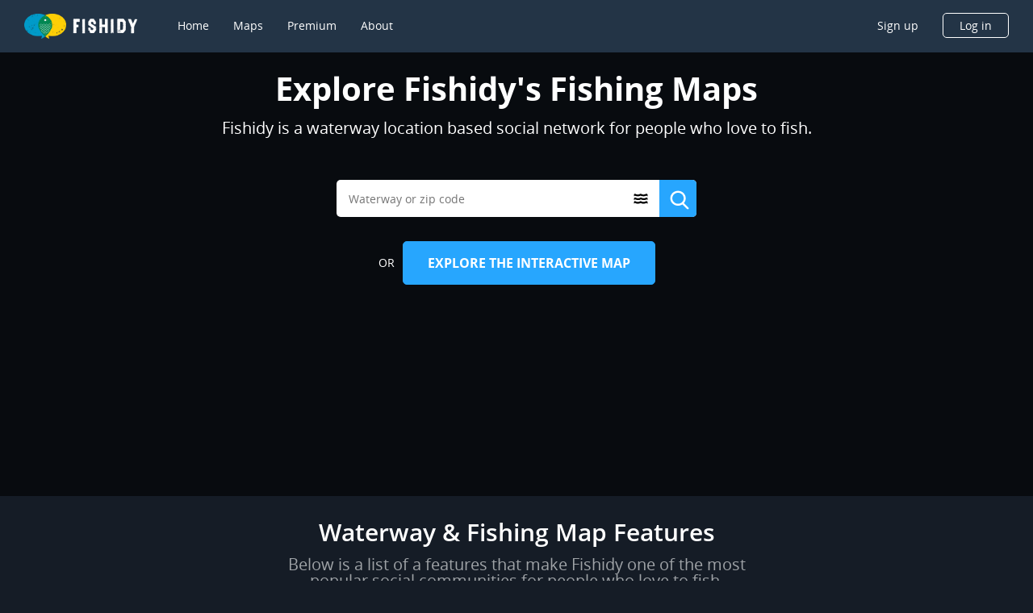

--- FILE ---
content_type: image/svg+xml
request_url: https://www.fishidy.com/assets/images/icons/fun-icon.svg
body_size: 1277
content:
<svg width="38" height="40" viewBox="0 0 38 40" fill="none" xmlns="http://www.w3.org/2000/svg">
<path fill-rule="evenodd" clip-rule="evenodd" d="M36.0852 24.52C36.06 20.8842 35.3354 9.81933 27.7194 3.82389C22.3067 -0.423466 14.6965 -1.12551 5.09959 1.68266C4.72953 1.81848 4.42505 2.09007 4.24799 2.44226C4.07092 2.79445 4.03455 3.20083 4.14627 3.57886C4.25798 3.95689 4.50939 4.27823 4.84945 4.47761C5.18951 4.67698 5.5927 4.73944 5.97714 4.6523C6.08273 4.62102 6.18804 4.59021 6.29305 4.55986V15.1379C6.28115 15.148 6.26943 15.1584 6.25791 15.1691C5.55586 15.6324 2.04565 19.1918 2.04565 23.5936C2.04837 24.0637 2.08591 24.533 2.15798 24.9977L0.220337 28.8378C1.20871 28.8222 2.18706 28.637 3.11275 28.2902C3.34616 28.8888 3.59622 29.4657 3.83722 30.0217C4.49509 31.5393 5.08549 32.9013 5.08549 34.1242L3.11977 38.5962C3.10396 38.6291 3.09977 38.6664 3.10788 38.702C3.11599 38.7376 3.13593 38.7694 3.16444 38.7922C3.19296 38.8151 3.22836 38.8275 3.26487 38.8276C3.30138 38.8277 3.33685 38.8154 3.36549 38.7928C6.33513 35.9846 7.97089 35.1352 11.453 37.8661C11.4841 37.894 11.5248 37.9088 11.5665 37.9074C11.6083 37.906 11.6478 37.8884 11.6769 37.8584C11.706 37.8284 11.7223 37.7884 11.7225 37.7466C11.7226 37.7048 11.7065 37.6646 11.6777 37.6344L9.09416 34.1242C9.09416 32.9013 9.68456 31.5393 10.3424 30.0217C10.5834 29.4657 10.8335 28.8888 11.0669 28.2902C11.9886 28.6424 12.9656 28.8279 13.9523 28.8378L11.9796 24.9836C12.0516 24.519 12.0892 24.0497 12.0919 23.5795C12.0919 19.2128 8.58167 15.6535 7.87962 15.1901C7.86814 15.179 7.85645 15.168 7.84456 15.1574V4.14013C15.5278 2.20729 21.5557 2.91667 25.7888 6.24594C32.2704 11.342 32.9388 21.3134 32.9839 24.52H31.5877V40H37.7797V24.52H36.0852ZM25.1079 28.8378C27.5893 28.8378 29.6009 26.8262 29.6009 24.3447C29.6009 21.8633 27.5893 19.8516 25.1079 19.8516C22.6264 19.8516 20.6148 21.8633 20.6148 24.3447C20.6148 26.8262 22.6264 28.8378 25.1079 28.8378ZM7.84161 19.9587C7.99009 19.758 8.07652 19.5182 8.09024 19.269C8.09491 19.0966 8.06556 18.9249 8.00386 18.7639C7.94217 18.6028 7.84934 18.4554 7.73068 18.3303C7.61202 18.2051 7.46986 18.1045 7.31232 18.0343C7.15477 17.9641 6.98494 17.9256 6.81252 17.9211C6.56288 17.9214 6.31883 17.9949 6.11049 18.1325C5.90216 18.27 5.73868 18.4656 5.64025 18.695C5.54182 18.9244 5.51274 19.1776 5.55662 19.4234C5.6005 19.6691 5.7154 19.8966 5.88714 20.0778C6.05888 20.259 6.27993 20.3859 6.52298 20.4428C6.76604 20.4998 7.02045 20.4843 7.25479 20.3982C7.48913 20.3122 7.69314 20.1594 7.84161 19.9587Z" fill="#FF6F00"/>
</svg>


--- FILE ---
content_type: application/x-javascript
request_url: https://www.fishidy.com/default-src_app_pages_profile_profile-routing_module_ts.f80cbabb865634f7e185.js
body_size: 29794
content:
"use strict";
(self["webpackChunkfishidy"] = self["webpackChunkfishidy"] || []).push([["default-src_app_pages_profile_profile-routing_module_ts"],{

/***/ 50530:
/*!******************************************************************************!*\
  !*** ./src/app/pages/profile/account-settings/account-settings.component.ts ***!
  \******************************************************************************/
/***/ (function(__unused_webpack_module, __webpack_exports__, __webpack_require__) {

__webpack_require__.r(__webpack_exports__);
/* harmony export */ __webpack_require__.d(__webpack_exports__, {
/* harmony export */   "AccountSettingsComponent": function() { return /* binding */ AccountSettingsComponent; }
/* harmony export */ });
/* harmony import */ var _angular_material_core__WEBPACK_IMPORTED_MODULE_11__ = __webpack_require__(/*! @angular/material/core */ 32220);
/* harmony import */ var _dialog_dialog_reset_password_dialog_reset_password_success__WEBPACK_IMPORTED_MODULE_0__ = __webpack_require__(/*! ./dialog/dialog-reset-password/dialog-reset-password-success */ 78302);
/* harmony import */ var _dialog_dialog_delele_membership_dialog_delele_membership__WEBPACK_IMPORTED_MODULE_1__ = __webpack_require__(/*! ./dialog/dialog-delele-membership/dialog-delele-membership */ 93442);
/* harmony import */ var _app_modules_subscription_subscription_component__WEBPACK_IMPORTED_MODULE_2__ = __webpack_require__(/*! @app/modules/subscription/subscription.component */ 93826);
/* harmony import */ var _app_core_store_users_users_slice__WEBPACK_IMPORTED_MODULE_3__ = __webpack_require__(/*! @app/core/store/users/users.slice */ 70033);
/* harmony import */ var _app_core_features_account_account_payload__WEBPACK_IMPORTED_MODULE_4__ = __webpack_require__(/*! @app/core/features/account/account.payload */ 32861);
/* harmony import */ var _app_core_store_account_account_slice__WEBPACK_IMPORTED_MODULE_5__ = __webpack_require__(/*! @app/core/store/account/account.slice */ 99091);
/* harmony import */ var _ngrx_effects__WEBPACK_IMPORTED_MODULE_8__ = __webpack_require__(/*! @ngrx/effects */ 50369);
/* harmony import */ var lodash__WEBPACK_IMPORTED_MODULE_6__ = __webpack_require__(/*! lodash */ 202);
/* harmony import */ var lodash__WEBPACK_IMPORTED_MODULE_6___default = /*#__PURE__*/__webpack_require__.n(lodash__WEBPACK_IMPORTED_MODULE_6__);
/* harmony import */ var _angular_core__WEBPACK_IMPORTED_MODULE_7__ = __webpack_require__(/*! @angular/core */ 2316);
/* harmony import */ var _angular_material_dialog__WEBPACK_IMPORTED_MODULE_9__ = __webpack_require__(/*! @angular/material/dialog */ 22213);
/* harmony import */ var _ngrx_store__WEBPACK_IMPORTED_MODULE_10__ = __webpack_require__(/*! @ngrx/store */ 35585);
/* harmony import */ var _angular_material_tabs__WEBPACK_IMPORTED_MODULE_12__ = __webpack_require__(/*! @angular/material/tabs */ 9348);
/* harmony import */ var _angular_common__WEBPACK_IMPORTED_MODULE_13__ = __webpack_require__(/*! @angular/common */ 54364);
/* harmony import */ var _angular_material_slide_toggle__WEBPACK_IMPORTED_MODULE_14__ = __webpack_require__(/*! @angular/material/slide-toggle */ 32080);
/* harmony import */ var _angular_forms__WEBPACK_IMPORTED_MODULE_15__ = __webpack_require__(/*! @angular/forms */ 1707);
/* harmony import */ var _angular_material_form_field__WEBPACK_IMPORTED_MODULE_16__ = __webpack_require__(/*! @angular/material/form-field */ 65788);
/* harmony import */ var _angular_material_select__WEBPACK_IMPORTED_MODULE_17__ = __webpack_require__(/*! @angular/material/select */ 37007);
/* harmony import */ var _angular_material_icon__WEBPACK_IMPORTED_MODULE_18__ = __webpack_require__(/*! @angular/material/icon */ 52529);
/* harmony import */ var _angular_material_progress_spinner__WEBPACK_IMPORTED_MODULE_19__ = __webpack_require__(/*! @angular/material/progress-spinner */ 80181);
var __awaiter = (undefined && undefined.__awaiter) || function (thisArg, _arguments, P, generator) {
    function adopt(value) { return value instanceof P ? value : new P(function (resolve) { resolve(value); }); }
    return new (P || (P = Promise))(function (resolve, reject) {
        function fulfilled(value) { try { step(generator.next(value)); } catch (e) { reject(e); } }
        function rejected(value) { try { step(generator["throw"](value)); } catch (e) { reject(e); } }
        function step(result) { result.done ? resolve(result.value) : adopt(result.value).then(fulfilled, rejected); }
        step((generator = generator.apply(thisArg, _arguments || [])).next());
    });
};
var __generator = (undefined && undefined.__generator) || function (thisArg, body) {
    var _ = { label: 0, sent: function() { if (t[0] & 1) throw t[1]; return t[1]; }, trys: [], ops: [] }, f, y, t, g;
    return g = { next: verb(0), "throw": verb(1), "return": verb(2) }, typeof Symbol === "function" && (g[Symbol.iterator] = function() { return this; }), g;
    function verb(n) { return function (v) { return step([n, v]); }; }
    function step(op) {
        if (f) throw new TypeError("Generator is already executing.");
        while (_) try {
            if (f = 1, y && (t = op[0] & 2 ? y["return"] : op[0] ? y["throw"] || ((t = y["return"]) && t.call(y), 0) : y.next) && !(t = t.call(y, op[1])).done) return t;
            if (y = 0, t) op = [op[0] & 2, t.value];
            switch (op[0]) {
                case 0: case 1: t = op; break;
                case 4: _.label++; return { value: op[1], done: false };
                case 5: _.label++; y = op[1]; op = [0]; continue;
                case 7: op = _.ops.pop(); _.trys.pop(); continue;
                default:
                    if (!(t = _.trys, t = t.length > 0 && t[t.length - 1]) && (op[0] === 6 || op[0] === 2)) { _ = 0; continue; }
                    if (op[0] === 3 && (!t || (op[1] > t[0] && op[1] < t[3]))) { _.label = op[1]; break; }
                    if (op[0] === 6 && _.label < t[1]) { _.label = t[1]; t = op; break; }
                    if (t && _.label < t[2]) { _.label = t[2]; _.ops.push(op); break; }
                    if (t[2]) _.ops.pop();
                    _.trys.pop(); continue;
            }
            op = body.call(thisArg, _);
        } catch (e) { op = [6, e]; y = 0; } finally { f = t = 0; }
        if (op[0] & 5) throw op[1]; return { value: op[0] ? op[1] : void 0, done: true };
    }
};






















function AccountSettingsComponent_div_7_Template(rf, ctx) { if (rf & 1) {
    var _r7 = _angular_core__WEBPACK_IMPORTED_MODULE_7__["ɵɵgetCurrentView"]();
    _angular_core__WEBPACK_IMPORTED_MODULE_7__["ɵɵelementStart"](0, "div", 10);
    _angular_core__WEBPACK_IMPORTED_MODULE_7__["ɵɵelementStart"](1, "div", 33);
    _angular_core__WEBPACK_IMPORTED_MODULE_7__["ɵɵelementStart"](2, "span");
    _angular_core__WEBPACK_IMPORTED_MODULE_7__["ɵɵtext"](3, "Basic Member");
    _angular_core__WEBPACK_IMPORTED_MODULE_7__["ɵɵelementEnd"]();
    _angular_core__WEBPACK_IMPORTED_MODULE_7__["ɵɵelementEnd"]();
    _angular_core__WEBPACK_IMPORTED_MODULE_7__["ɵɵelementStart"](4, "div", 11);
    _angular_core__WEBPACK_IMPORTED_MODULE_7__["ɵɵelementStart"](5, "div", 29);
    _angular_core__WEBPACK_IMPORTED_MODULE_7__["ɵɵtext"](6, " Go Premium to Unrivaled Fishing Intel ");
    _angular_core__WEBPACK_IMPORTED_MODULE_7__["ɵɵelementEnd"]();
    _angular_core__WEBPACK_IMPORTED_MODULE_7__["ɵɵelementStart"](7, "div", 34);
    _angular_core__WEBPACK_IMPORTED_MODULE_7__["ɵɵelementStart"](8, "button", 35);
    _angular_core__WEBPACK_IMPORTED_MODULE_7__["ɵɵlistener"]("click", function AccountSettingsComponent_div_7_Template_button_click_8_listener() { _angular_core__WEBPACK_IMPORTED_MODULE_7__["ɵɵrestoreView"](_r7); var ctx_r6 = _angular_core__WEBPACK_IMPORTED_MODULE_7__["ɵɵnextContext"](); return ctx_r6.openDialogSubscrition(); });
    _angular_core__WEBPACK_IMPORTED_MODULE_7__["ɵɵtext"](9, "Get Premium");
    _angular_core__WEBPACK_IMPORTED_MODULE_7__["ɵɵelementEnd"]();
    _angular_core__WEBPACK_IMPORTED_MODULE_7__["ɵɵelementEnd"]();
    _angular_core__WEBPACK_IMPORTED_MODULE_7__["ɵɵelementEnd"]();
    _angular_core__WEBPACK_IMPORTED_MODULE_7__["ɵɵelementStart"](10, "div", 36);
    _angular_core__WEBPACK_IMPORTED_MODULE_7__["ɵɵelementStart"](11, "a", 37);
    _angular_core__WEBPACK_IMPORTED_MODULE_7__["ɵɵtext"](12, "Learn more");
    _angular_core__WEBPACK_IMPORTED_MODULE_7__["ɵɵelementEnd"]();
    _angular_core__WEBPACK_IMPORTED_MODULE_7__["ɵɵelementEnd"]();
    _angular_core__WEBPACK_IMPORTED_MODULE_7__["ɵɵelementEnd"]();
} }
function AccountSettingsComponent_div_8_Template(rf, ctx) { if (rf & 1) {
    _angular_core__WEBPACK_IMPORTED_MODULE_7__["ɵɵelementStart"](0, "div", 10);
    _angular_core__WEBPACK_IMPORTED_MODULE_7__["ɵɵelementStart"](1, "div", 38);
    _angular_core__WEBPACK_IMPORTED_MODULE_7__["ɵɵelementStart"](2, "span");
    _angular_core__WEBPACK_IMPORTED_MODULE_7__["ɵɵtext"](3, "Premium Member");
    _angular_core__WEBPACK_IMPORTED_MODULE_7__["ɵɵelementEnd"]();
    _angular_core__WEBPACK_IMPORTED_MODULE_7__["ɵɵelementEnd"]();
    _angular_core__WEBPACK_IMPORTED_MODULE_7__["ɵɵelementStart"](4, "div", 39);
    _angular_core__WEBPACK_IMPORTED_MODULE_7__["ɵɵelementStart"](5, "div", 29);
    _angular_core__WEBPACK_IMPORTED_MODULE_7__["ɵɵtext"](6);
    _angular_core__WEBPACK_IMPORTED_MODULE_7__["ɵɵelementEnd"]();
    _angular_core__WEBPACK_IMPORTED_MODULE_7__["ɵɵelementStart"](7, "div", 40);
    _angular_core__WEBPACK_IMPORTED_MODULE_7__["ɵɵelementStart"](8, "a", 14);
    _angular_core__WEBPACK_IMPORTED_MODULE_7__["ɵɵelementStart"](9, "button", 15);
    _angular_core__WEBPACK_IMPORTED_MODULE_7__["ɵɵtext"](10, "Downgrade");
    _angular_core__WEBPACK_IMPORTED_MODULE_7__["ɵɵelementEnd"]();
    _angular_core__WEBPACK_IMPORTED_MODULE_7__["ɵɵelementEnd"]();
    _angular_core__WEBPACK_IMPORTED_MODULE_7__["ɵɵelementEnd"]();
    _angular_core__WEBPACK_IMPORTED_MODULE_7__["ɵɵelementEnd"]();
    _angular_core__WEBPACK_IMPORTED_MODULE_7__["ɵɵelementEnd"]();
} if (rf & 2) {
    var ctx_r1 = _angular_core__WEBPACK_IMPORTED_MODULE_7__["ɵɵnextContext"]();
    _angular_core__WEBPACK_IMPORTED_MODULE_7__["ɵɵadvance"](6);
    _angular_core__WEBPACK_IMPORTED_MODULE_7__["ɵɵtextInterpolate1"](" Your subscription renews on ", ctx_r1.premiumEndDate, " ");
    _angular_core__WEBPACK_IMPORTED_MODULE_7__["ɵɵadvance"](2);
    _angular_core__WEBPACK_IMPORTED_MODULE_7__["ɵɵpropertyInterpolate1"]("href", "https://www.billingportal.com/s/fishidy/login/magic?email=", ctx_r1.userData.emailAddress, "", _angular_core__WEBPACK_IMPORTED_MODULE_7__["ɵɵsanitizeUrl"]);
} }
function AccountSettingsComponent_div_9_Template(rf, ctx) { if (rf & 1) {
    _angular_core__WEBPACK_IMPORTED_MODULE_7__["ɵɵelementStart"](0, "div", 41);
    _angular_core__WEBPACK_IMPORTED_MODULE_7__["ɵɵelementStart"](1, "div", 42);
    _angular_core__WEBPACK_IMPORTED_MODULE_7__["ɵɵelementStart"](2, "span");
    _angular_core__WEBPACK_IMPORTED_MODULE_7__["ɵɵtext"](3, "Your Premium benefits");
    _angular_core__WEBPACK_IMPORTED_MODULE_7__["ɵɵelementEnd"]();
    _angular_core__WEBPACK_IMPORTED_MODULE_7__["ɵɵelementEnd"]();
    _angular_core__WEBPACK_IMPORTED_MODULE_7__["ɵɵelementStart"](4, "div", 43);
    _angular_core__WEBPACK_IMPORTED_MODULE_7__["ɵɵelementStart"](5, "div", 44);
    _angular_core__WEBPACK_IMPORTED_MODULE_7__["ɵɵelement"](6, "mat-icon", 45);
    _angular_core__WEBPACK_IMPORTED_MODULE_7__["ɵɵelementStart"](7, "span", 46);
    _angular_core__WEBPACK_IMPORTED_MODULE_7__["ɵɵtext"](8, "Fishing Hotspots");
    _angular_core__WEBPACK_IMPORTED_MODULE_7__["ɵɵelementEnd"]();
    _angular_core__WEBPACK_IMPORTED_MODULE_7__["ɵɵelementEnd"]();
    _angular_core__WEBPACK_IMPORTED_MODULE_7__["ɵɵelementStart"](9, "div", 44);
    _angular_core__WEBPACK_IMPORTED_MODULE_7__["ɵɵelement"](10, "mat-icon", 47);
    _angular_core__WEBPACK_IMPORTED_MODULE_7__["ɵɵelementStart"](11, "span", 46);
    _angular_core__WEBPACK_IMPORTED_MODULE_7__["ɵɵtext"](12, "Underwater Structures");
    _angular_core__WEBPACK_IMPORTED_MODULE_7__["ɵɵelementEnd"]();
    _angular_core__WEBPACK_IMPORTED_MODULE_7__["ɵɵelementEnd"]();
    _angular_core__WEBPACK_IMPORTED_MODULE_7__["ɵɵelementStart"](13, "div", 44);
    _angular_core__WEBPACK_IMPORTED_MODULE_7__["ɵɵelement"](14, "mat-icon", 48);
    _angular_core__WEBPACK_IMPORTED_MODULE_7__["ɵɵelementStart"](15, "span", 46);
    _angular_core__WEBPACK_IMPORTED_MODULE_7__["ɵɵtext"](16, "Insights");
    _angular_core__WEBPACK_IMPORTED_MODULE_7__["ɵɵelementEnd"]();
    _angular_core__WEBPACK_IMPORTED_MODULE_7__["ɵɵelementEnd"]();
    _angular_core__WEBPACK_IMPORTED_MODULE_7__["ɵɵelementStart"](17, "div", 44);
    _angular_core__WEBPACK_IMPORTED_MODULE_7__["ɵɵelement"](18, "mat-icon", 49);
    _angular_core__WEBPACK_IMPORTED_MODULE_7__["ɵɵelementStart"](19, "span", 46);
    _angular_core__WEBPACK_IMPORTED_MODULE_7__["ɵɵtext"](20, "Contours");
    _angular_core__WEBPACK_IMPORTED_MODULE_7__["ɵɵelementEnd"]();
    _angular_core__WEBPACK_IMPORTED_MODULE_7__["ɵɵelementEnd"]();
    _angular_core__WEBPACK_IMPORTED_MODULE_7__["ɵɵelementEnd"]();
    _angular_core__WEBPACK_IMPORTED_MODULE_7__["ɵɵelementEnd"]();
} }
function AccountSettingsComponent_mat_option_39_Template(rf, ctx) { if (rf & 1) {
    _angular_core__WEBPACK_IMPORTED_MODULE_7__["ɵɵelementStart"](0, "mat-option", 50);
    _angular_core__WEBPACK_IMPORTED_MODULE_7__["ɵɵtext"](1);
    _angular_core__WEBPACK_IMPORTED_MODULE_7__["ɵɵelementEnd"]();
} if (rf & 2) {
    var email_r8 = ctx.$implicit;
    _angular_core__WEBPACK_IMPORTED_MODULE_7__["ɵɵproperty"]("value", email_r8.id);
    _angular_core__WEBPACK_IMPORTED_MODULE_7__["ɵɵadvance"](1);
    _angular_core__WEBPACK_IMPORTED_MODULE_7__["ɵɵtextInterpolate1"](" ", email_r8.name, " ");
} }
function AccountSettingsComponent_span_50_Template(rf, ctx) { if (rf & 1) {
    _angular_core__WEBPACK_IMPORTED_MODULE_7__["ɵɵelementStart"](0, "span");
    _angular_core__WEBPACK_IMPORTED_MODULE_7__["ɵɵtext"](1, " Reset Password ");
    _angular_core__WEBPACK_IMPORTED_MODULE_7__["ɵɵelementEnd"]();
} }
function AccountSettingsComponent_span_52_Template(rf, ctx) { if (rf & 1) {
    _angular_core__WEBPACK_IMPORTED_MODULE_7__["ɵɵelementStart"](0, "span");
    _angular_core__WEBPACK_IMPORTED_MODULE_7__["ɵɵelement"](1, "mat-spinner", 51);
    _angular_core__WEBPACK_IMPORTED_MODULE_7__["ɵɵelementEnd"]();
} if (rf & 2) {
    _angular_core__WEBPACK_IMPORTED_MODULE_7__["ɵɵadvance"](1);
    _angular_core__WEBPACK_IMPORTED_MODULE_7__["ɵɵproperty"]("diameter", 30);
} }
var globalRippleConfig = {
    disabled: true,
};
var AccountSettingsComponent = /** @class */ (function () {
    function AccountSettingsComponent(dialog, store, actions) {
        this.dialog = dialog;
        this.store = store;
        this.actions = actions;
        this.notifications = {};
        this.emailSummaries = [{ id: 0, name: 'Daily' }, { id: 1, name: 'Weekly' }, { id: 2, name: 'Monthly' }];
        this.premiumEndDate = null;
    }
    AccountSettingsComponent.prototype.ngOnInit = function () {
        return __awaiter(this, void 0, void 0, function () {
            var _this = this;
            return __generator(this, function (_a) {
                this.getCurrentUserSubs = this.store.select(_app_core_store_users_users_slice__WEBPACK_IMPORTED_MODULE_3__.usersSelector.getCurrentUser).subscribe(function (user) {
                    if (user.result) {
                        _this.userData = user.result;
                        _this.premiumEndDate = user.result.premiumEndDate && new Date(user.result.premiumEndDate).toLocaleString();
                        _this.getNotiSetting();
                    }
                });
                this.userDeleteSuccessSubs = this.actions.pipe((0,_ngrx_effects__WEBPACK_IMPORTED_MODULE_8__.ofType)(_app_core_store_account_account_slice__WEBPACK_IMPORTED_MODULE_5__.accountActions.userDeleteSuccess)).subscribe(function () {
                    _this.dialog.open(_dialog_dialog_reset_password_dialog_reset_password_success__WEBPACK_IMPORTED_MODULE_0__.DialogResetPasswordSuccess);
                });
                this.getNotificationSettingsSubs = this.store.select(_app_core_store_account_account_slice__WEBPACK_IMPORTED_MODULE_5__.accountSelector.getNotificationSettings).subscribe(function (response) {
                    if (response.result) {
                        _this.notifications = lodash__WEBPACK_IMPORTED_MODULE_6___default().cloneDeep(response.result);
                    }
                });
                this.resetPassword$ = this.store.select(_app_core_store_account_account_slice__WEBPACK_IMPORTED_MODULE_5__.accountSelector.resetPassword);
                return [2 /*return*/];
            });
        });
    };
    AccountSettingsComponent.prototype.ngOnDestroy = function () {
        this.getCurrentUserSubs.unsubscribe();
        this.userDeleteSuccessSubs.unsubscribe();
        this.getNotificationSettingsSubs.unsubscribe();
    };
    AccountSettingsComponent.prototype.changeNotifications = function () {
        var payload = new _app_core_features_account_account_payload__WEBPACK_IMPORTED_MODULE_4__.NotificationSettingsPayload(this.userData.id, this.notifications);
        this.store.dispatch(_app_core_store_account_account_slice__WEBPACK_IMPORTED_MODULE_5__.accountActions.updateNotificationSettings(payload));
    };
    AccountSettingsComponent.prototype.deleteMyMembership = function () {
        this.dialog.open(_dialog_dialog_delele_membership_dialog_delele_membership__WEBPACK_IMPORTED_MODULE_1__.DialogDeleleMembership, { data: this.userData });
    };
    AccountSettingsComponent.prototype.getNotiSetting = function () {
        this.store.dispatch(_app_core_store_account_account_slice__WEBPACK_IMPORTED_MODULE_5__.accountActions.getNotificationSettings(this.userData.id));
    };
    AccountSettingsComponent.prototype.resetPassword = function () {
        var _a = this.userData, id = _a.id, emailAddress = _a.emailAddress;
        var payload = new _app_core_features_account_account_payload__WEBPACK_IMPORTED_MODULE_4__.ResetPasswordPayload(emailAddress, id);
        this.store.dispatch(_app_core_store_account_account_slice__WEBPACK_IMPORTED_MODULE_5__.accountActions.resetPassword(payload));
    };
    AccountSettingsComponent.prototype.openDialogSubscrition = function () {
        this.dialog.open(_app_modules_subscription_subscription_component__WEBPACK_IMPORTED_MODULE_2__.SubscriptionComponent);
    };
    AccountSettingsComponent.ɵfac = function AccountSettingsComponent_Factory(t) { return new (t || AccountSettingsComponent)(_angular_core__WEBPACK_IMPORTED_MODULE_7__["ɵɵdirectiveInject"](_angular_material_dialog__WEBPACK_IMPORTED_MODULE_9__.MatDialog), _angular_core__WEBPACK_IMPORTED_MODULE_7__["ɵɵdirectiveInject"](_ngrx_store__WEBPACK_IMPORTED_MODULE_10__.Store), _angular_core__WEBPACK_IMPORTED_MODULE_7__["ɵɵdirectiveInject"](_ngrx_effects__WEBPACK_IMPORTED_MODULE_8__.Actions)); };
    AccountSettingsComponent.ɵcmp = /*@__PURE__*/ _angular_core__WEBPACK_IMPORTED_MODULE_7__["ɵɵdefineComponent"]({ type: AccountSettingsComponent, selectors: [["app-account-settings"]], features: [_angular_core__WEBPACK_IMPORTED_MODULE_7__["ɵɵProvidersFeature"]([{ provide: _angular_material_core__WEBPACK_IMPORTED_MODULE_11__.MAT_RIPPLE_GLOBAL_OPTIONS, useValue: globalRippleConfig }])], decls: 54, vars: 16, consts: [[1, "container"], [1, "title"], [1, "tab-menu"], ["animationDuration", "0ms"], ["label", "Membership"], ["class", "content", 4, "ngIf"], ["class", "benefits", 4, "ngIf"], [1, "delete-membership", "mt--30"], [1, "decoration-none", 3, "click"], ["label", "Billing"], [1, "content"], [1, "content__details"], [1, "payment-title", "mt--10"], [1, "change-payment"], [3, "href"], [1, "button"], ["label", "Email Notifications"], [1, "notifications"], [1, "notifications__details"], [1, "option-control"], ["mat-line", "", "labelPosition", "before", 1, "w-100", 3, "ngModel", "ngModelChange", "change"], [1, "option-control", "mt--10"], [1, "option-control", "email-summary", "mt--10"], [1, "option-title"], ["disableOptionCentering", "", 3, "value", "valueChange", "selectionChange"], [3, "value", 4, "ngFor", "ngForOf"], ["label", "Password"], [1, "change-password"], [1, "change-password__title"], [1, "mt--10"], [1, "change-password__details", "mt--30"], [1, "button", 3, "click"], [4, "ngIf"], [1, "content__title"], [1, "get-premium"], [1, "button", "button-premium", 3, "click"], [1, "learn-more"], ["href", "#", 1, "decoration-none"], [1, "content__title", "text-premium-color"], [1, "content__details", "mb--20"], [1, "basic-account"], [1, "benefits"], [1, "benefits__title"], [1, "benefits__details"], [1, "line"], ["svgIcon", "iconPremiumFishingHotspots", 1, "benefits__icon--first"], [1, "benefits__description"], ["svgIcon", "iconPremiumUnderwaterStructures", 1, "benefits__icon"], ["svgIcon", "iconPremiumInsights", 1, "benefits__icon"], ["svgIcon", "iconPremiumContours", 1, "benefits__icon"], [3, "value"], [3, "diameter"]], template: function AccountSettingsComponent_Template(rf, ctx) { if (rf & 1) {
            _angular_core__WEBPACK_IMPORTED_MODULE_7__["ɵɵelementStart"](0, "div", 0);
            _angular_core__WEBPACK_IMPORTED_MODULE_7__["ɵɵelementStart"](1, "div", 1);
            _angular_core__WEBPACK_IMPORTED_MODULE_7__["ɵɵelementStart"](2, "span");
            _angular_core__WEBPACK_IMPORTED_MODULE_7__["ɵɵtext"](3, "Account Settings");
            _angular_core__WEBPACK_IMPORTED_MODULE_7__["ɵɵelementEnd"]();
            _angular_core__WEBPACK_IMPORTED_MODULE_7__["ɵɵelementEnd"]();
            _angular_core__WEBPACK_IMPORTED_MODULE_7__["ɵɵelementStart"](4, "div", 2);
            _angular_core__WEBPACK_IMPORTED_MODULE_7__["ɵɵelementStart"](5, "mat-tab-group", 3);
            _angular_core__WEBPACK_IMPORTED_MODULE_7__["ɵɵelementStart"](6, "mat-tab", 4);
            _angular_core__WEBPACK_IMPORTED_MODULE_7__["ɵɵtemplate"](7, AccountSettingsComponent_div_7_Template, 13, 0, "div", 5);
            _angular_core__WEBPACK_IMPORTED_MODULE_7__["ɵɵtemplate"](8, AccountSettingsComponent_div_8_Template, 11, 2, "div", 5);
            _angular_core__WEBPACK_IMPORTED_MODULE_7__["ɵɵtemplate"](9, AccountSettingsComponent_div_9_Template, 21, 0, "div", 6);
            _angular_core__WEBPACK_IMPORTED_MODULE_7__["ɵɵelementStart"](10, "div", 7);
            _angular_core__WEBPACK_IMPORTED_MODULE_7__["ɵɵelementStart"](11, "a", 8);
            _angular_core__WEBPACK_IMPORTED_MODULE_7__["ɵɵlistener"]("click", function AccountSettingsComponent_Template_a_click_11_listener() { return ctx.deleteMyMembership(); });
            _angular_core__WEBPACK_IMPORTED_MODULE_7__["ɵɵtext"](12, "Delete my membership");
            _angular_core__WEBPACK_IMPORTED_MODULE_7__["ɵɵelementEnd"]();
            _angular_core__WEBPACK_IMPORTED_MODULE_7__["ɵɵelementEnd"]();
            _angular_core__WEBPACK_IMPORTED_MODULE_7__["ɵɵelementEnd"]();
            _angular_core__WEBPACK_IMPORTED_MODULE_7__["ɵɵelementStart"](13, "mat-tab", 9);
            _angular_core__WEBPACK_IMPORTED_MODULE_7__["ɵɵelementStart"](14, "div", 10);
            _angular_core__WEBPACK_IMPORTED_MODULE_7__["ɵɵelementStart"](15, "div", 11);
            _angular_core__WEBPACK_IMPORTED_MODULE_7__["ɵɵelementStart"](16, "div", 12);
            _angular_core__WEBPACK_IMPORTED_MODULE_7__["ɵɵtext"](17);
            _angular_core__WEBPACK_IMPORTED_MODULE_7__["ɵɵelementEnd"]();
            _angular_core__WEBPACK_IMPORTED_MODULE_7__["ɵɵelementStart"](18, "div", 13);
            _angular_core__WEBPACK_IMPORTED_MODULE_7__["ɵɵelementStart"](19, "a", 14);
            _angular_core__WEBPACK_IMPORTED_MODULE_7__["ɵɵelementStart"](20, "button", 15);
            _angular_core__WEBPACK_IMPORTED_MODULE_7__["ɵɵtext"](21, "Manage");
            _angular_core__WEBPACK_IMPORTED_MODULE_7__["ɵɵelementEnd"]();
            _angular_core__WEBPACK_IMPORTED_MODULE_7__["ɵɵelementEnd"]();
            _angular_core__WEBPACK_IMPORTED_MODULE_7__["ɵɵelementEnd"]();
            _angular_core__WEBPACK_IMPORTED_MODULE_7__["ɵɵelementEnd"]();
            _angular_core__WEBPACK_IMPORTED_MODULE_7__["ɵɵelementEnd"]();
            _angular_core__WEBPACK_IMPORTED_MODULE_7__["ɵɵelementEnd"]();
            _angular_core__WEBPACK_IMPORTED_MODULE_7__["ɵɵelementStart"](22, "mat-tab", 16);
            _angular_core__WEBPACK_IMPORTED_MODULE_7__["ɵɵelementStart"](23, "div", 17);
            _angular_core__WEBPACK_IMPORTED_MODULE_7__["ɵɵelementStart"](24, "div", 18);
            _angular_core__WEBPACK_IMPORTED_MODULE_7__["ɵɵelementStart"](25, "div", 19);
            _angular_core__WEBPACK_IMPORTED_MODULE_7__["ɵɵelementStart"](26, "mat-slide-toggle", 20);
            _angular_core__WEBPACK_IMPORTED_MODULE_7__["ɵɵlistener"]("ngModelChange", function AccountSettingsComponent_Template_mat_slide_toggle_ngModelChange_26_listener($event) { return ctx.notifications.FriendRequest = $event; })("change", function AccountSettingsComponent_Template_mat_slide_toggle_change_26_listener() { return ctx.changeNotifications(); });
            _angular_core__WEBPACK_IMPORTED_MODULE_7__["ɵɵtext"](27, " Follow requests ");
            _angular_core__WEBPACK_IMPORTED_MODULE_7__["ɵɵelementEnd"]();
            _angular_core__WEBPACK_IMPORTED_MODULE_7__["ɵɵelementEnd"]();
            _angular_core__WEBPACK_IMPORTED_MODULE_7__["ɵɵelementStart"](28, "div", 21);
            _angular_core__WEBPACK_IMPORTED_MODULE_7__["ɵɵelementStart"](29, "mat-slide-toggle", 20);
            _angular_core__WEBPACK_IMPORTED_MODULE_7__["ɵɵlistener"]("ngModelChange", function AccountSettingsComponent_Template_mat_slide_toggle_ngModelChange_29_listener($event) { return ctx.notifications.Comments = $event; })("change", function AccountSettingsComponent_Template_mat_slide_toggle_change_29_listener() { return ctx.changeNotifications(); });
            _angular_core__WEBPACK_IMPORTED_MODULE_7__["ɵɵtext"](30, "New comments");
            _angular_core__WEBPACK_IMPORTED_MODULE_7__["ɵɵelementEnd"]();
            _angular_core__WEBPACK_IMPORTED_MODULE_7__["ɵɵelementEnd"]();
            _angular_core__WEBPACK_IMPORTED_MODULE_7__["ɵɵelementStart"](31, "div", 21);
            _angular_core__WEBPACK_IMPORTED_MODULE_7__["ɵɵelementStart"](32, "mat-slide-toggle", 20);
            _angular_core__WEBPACK_IMPORTED_MODULE_7__["ɵɵlistener"]("ngModelChange", function AccountSettingsComponent_Template_mat_slide_toggle_ngModelChange_32_listener($event) { return ctx.notifications.WaterwayPost = $event; })("change", function AccountSettingsComponent_Template_mat_slide_toggle_change_32_listener() { return ctx.changeNotifications(); });
            _angular_core__WEBPACK_IMPORTED_MODULE_7__["ɵɵtext"](33, "New waterway activity ");
            _angular_core__WEBPACK_IMPORTED_MODULE_7__["ɵɵelementEnd"]();
            _angular_core__WEBPACK_IMPORTED_MODULE_7__["ɵɵelementEnd"]();
            _angular_core__WEBPACK_IMPORTED_MODULE_7__["ɵɵelementStart"](34, "div", 22);
            _angular_core__WEBPACK_IMPORTED_MODULE_7__["ɵɵelementStart"](35, "div", 23);
            _angular_core__WEBPACK_IMPORTED_MODULE_7__["ɵɵtext"](36, "Email summaries");
            _angular_core__WEBPACK_IMPORTED_MODULE_7__["ɵɵelementEnd"]();
            _angular_core__WEBPACK_IMPORTED_MODULE_7__["ɵɵelementStart"](37, "mat-form-field");
            _angular_core__WEBPACK_IMPORTED_MODULE_7__["ɵɵelementStart"](38, "mat-select", 24);
            _angular_core__WEBPACK_IMPORTED_MODULE_7__["ɵɵlistener"]("valueChange", function AccountSettingsComponent_Template_mat_select_valueChange_38_listener($event) { return ctx.notifications.NewsLetter = $event; })("selectionChange", function AccountSettingsComponent_Template_mat_select_selectionChange_38_listener() { return ctx.changeNotifications(); });
            _angular_core__WEBPACK_IMPORTED_MODULE_7__["ɵɵtemplate"](39, AccountSettingsComponent_mat_option_39_Template, 2, 2, "mat-option", 25);
            _angular_core__WEBPACK_IMPORTED_MODULE_7__["ɵɵelementEnd"]();
            _angular_core__WEBPACK_IMPORTED_MODULE_7__["ɵɵelementEnd"]();
            _angular_core__WEBPACK_IMPORTED_MODULE_7__["ɵɵelementEnd"]();
            _angular_core__WEBPACK_IMPORTED_MODULE_7__["ɵɵelementEnd"]();
            _angular_core__WEBPACK_IMPORTED_MODULE_7__["ɵɵelementEnd"]();
            _angular_core__WEBPACK_IMPORTED_MODULE_7__["ɵɵelementEnd"]();
            _angular_core__WEBPACK_IMPORTED_MODULE_7__["ɵɵelementStart"](40, "mat-tab", 26);
            _angular_core__WEBPACK_IMPORTED_MODULE_7__["ɵɵelementStart"](41, "div", 27);
            _angular_core__WEBPACK_IMPORTED_MODULE_7__["ɵɵelementStart"](42, "div", 28);
            _angular_core__WEBPACK_IMPORTED_MODULE_7__["ɵɵelementStart"](43, "span");
            _angular_core__WEBPACK_IMPORTED_MODULE_7__["ɵɵtext"](44, "Change Password");
            _angular_core__WEBPACK_IMPORTED_MODULE_7__["ɵɵelementEnd"]();
            _angular_core__WEBPACK_IMPORTED_MODULE_7__["ɵɵelementEnd"]();
            _angular_core__WEBPACK_IMPORTED_MODULE_7__["ɵɵelementStart"](45, "div", 29);
            _angular_core__WEBPACK_IMPORTED_MODULE_7__["ɵɵelementStart"](46, "span");
            _angular_core__WEBPACK_IMPORTED_MODULE_7__["ɵɵtext"](47, "After clicking the button, check your email inbox to complete the password reset.");
            _angular_core__WEBPACK_IMPORTED_MODULE_7__["ɵɵelementEnd"]();
            _angular_core__WEBPACK_IMPORTED_MODULE_7__["ɵɵelementEnd"]();
            _angular_core__WEBPACK_IMPORTED_MODULE_7__["ɵɵelementStart"](48, "div", 30);
            _angular_core__WEBPACK_IMPORTED_MODULE_7__["ɵɵelementStart"](49, "button", 31);
            _angular_core__WEBPACK_IMPORTED_MODULE_7__["ɵɵlistener"]("click", function AccountSettingsComponent_Template_button_click_49_listener() { return ctx.resetPassword(); });
            _angular_core__WEBPACK_IMPORTED_MODULE_7__["ɵɵtemplate"](50, AccountSettingsComponent_span_50_Template, 2, 0, "span", 32);
            _angular_core__WEBPACK_IMPORTED_MODULE_7__["ɵɵpipe"](51, "async");
            _angular_core__WEBPACK_IMPORTED_MODULE_7__["ɵɵtemplate"](52, AccountSettingsComponent_span_52_Template, 2, 1, "span", 32);
            _angular_core__WEBPACK_IMPORTED_MODULE_7__["ɵɵpipe"](53, "async");
            _angular_core__WEBPACK_IMPORTED_MODULE_7__["ɵɵelementEnd"]();
            _angular_core__WEBPACK_IMPORTED_MODULE_7__["ɵɵelementEnd"]();
            _angular_core__WEBPACK_IMPORTED_MODULE_7__["ɵɵelementEnd"]();
            _angular_core__WEBPACK_IMPORTED_MODULE_7__["ɵɵelementEnd"]();
            _angular_core__WEBPACK_IMPORTED_MODULE_7__["ɵɵelementEnd"]();
            _angular_core__WEBPACK_IMPORTED_MODULE_7__["ɵɵelementEnd"]();
            _angular_core__WEBPACK_IMPORTED_MODULE_7__["ɵɵelementEnd"]();
        } if (rf & 2) {
            _angular_core__WEBPACK_IMPORTED_MODULE_7__["ɵɵadvance"](7);
            _angular_core__WEBPACK_IMPORTED_MODULE_7__["ɵɵproperty"]("ngIf", ctx.userData && !ctx.userData.isPremium);
            _angular_core__WEBPACK_IMPORTED_MODULE_7__["ɵɵadvance"](1);
            _angular_core__WEBPACK_IMPORTED_MODULE_7__["ɵɵproperty"]("ngIf", ctx.userData && ctx.userData.isPremium);
            _angular_core__WEBPACK_IMPORTED_MODULE_7__["ɵɵadvance"](1);
            _angular_core__WEBPACK_IMPORTED_MODULE_7__["ɵɵproperty"]("ngIf", ctx.userData && ctx.userData.isPremium);
            _angular_core__WEBPACK_IMPORTED_MODULE_7__["ɵɵadvance"](8);
            _angular_core__WEBPACK_IMPORTED_MODULE_7__["ɵɵtextInterpolate1"](" Your subscription reviews on ", ctx.premiumEndDate, " ");
            _angular_core__WEBPACK_IMPORTED_MODULE_7__["ɵɵadvance"](2);
            _angular_core__WEBPACK_IMPORTED_MODULE_7__["ɵɵpropertyInterpolate1"]("href", "https://www.billingportal.com/s/fishidy/login/magic?email=", ctx.userData == null ? null : ctx.userData.emailAddress, "", _angular_core__WEBPACK_IMPORTED_MODULE_7__["ɵɵsanitizeUrl"]);
            _angular_core__WEBPACK_IMPORTED_MODULE_7__["ɵɵadvance"](7);
            _angular_core__WEBPACK_IMPORTED_MODULE_7__["ɵɵproperty"]("ngModel", ctx.notifications.FriendRequest);
            _angular_core__WEBPACK_IMPORTED_MODULE_7__["ɵɵadvance"](3);
            _angular_core__WEBPACK_IMPORTED_MODULE_7__["ɵɵproperty"]("ngModel", ctx.notifications.Comments);
            _angular_core__WEBPACK_IMPORTED_MODULE_7__["ɵɵadvance"](3);
            _angular_core__WEBPACK_IMPORTED_MODULE_7__["ɵɵproperty"]("ngModel", ctx.notifications.WaterwayPost);
            _angular_core__WEBPACK_IMPORTED_MODULE_7__["ɵɵadvance"](6);
            _angular_core__WEBPACK_IMPORTED_MODULE_7__["ɵɵproperty"]("value", ctx.notifications.NewsLetter);
            _angular_core__WEBPACK_IMPORTED_MODULE_7__["ɵɵadvance"](1);
            _angular_core__WEBPACK_IMPORTED_MODULE_7__["ɵɵproperty"]("ngForOf", ctx.emailSummaries);
            _angular_core__WEBPACK_IMPORTED_MODULE_7__["ɵɵadvance"](11);
            _angular_core__WEBPACK_IMPORTED_MODULE_7__["ɵɵproperty"]("ngIf", !_angular_core__WEBPACK_IMPORTED_MODULE_7__["ɵɵpipeBind1"](51, 12, ctx.resetPassword$).isLoading);
            _angular_core__WEBPACK_IMPORTED_MODULE_7__["ɵɵadvance"](2);
            _angular_core__WEBPACK_IMPORTED_MODULE_7__["ɵɵproperty"]("ngIf", _angular_core__WEBPACK_IMPORTED_MODULE_7__["ɵɵpipeBind1"](53, 14, ctx.resetPassword$).isLoading);
        } }, directives: [_angular_material_tabs__WEBPACK_IMPORTED_MODULE_12__.MatTabGroup, _angular_material_tabs__WEBPACK_IMPORTED_MODULE_12__.MatTab, _angular_common__WEBPACK_IMPORTED_MODULE_13__.NgIf, _angular_material_slide_toggle__WEBPACK_IMPORTED_MODULE_14__.MatSlideToggle, _angular_material_core__WEBPACK_IMPORTED_MODULE_11__.MatLine, _angular_forms__WEBPACK_IMPORTED_MODULE_15__.NgControlStatus, _angular_forms__WEBPACK_IMPORTED_MODULE_15__.NgModel, _angular_material_form_field__WEBPACK_IMPORTED_MODULE_16__.MatFormField, _angular_material_select__WEBPACK_IMPORTED_MODULE_17__.MatSelect, _angular_common__WEBPACK_IMPORTED_MODULE_13__.NgForOf, _angular_material_icon__WEBPACK_IMPORTED_MODULE_18__.MatIcon, _angular_material_core__WEBPACK_IMPORTED_MODULE_11__.MatOption, _angular_material_progress_spinner__WEBPACK_IMPORTED_MODULE_19__.MatSpinner], pipes: [_angular_common__WEBPACK_IMPORTED_MODULE_13__.AsyncPipe], styles: [".m--0[_ngcontent-%COMP%] {\n  margin: 0;\n}\n\n.p--0[_ngcontent-%COMP%] {\n  padding: 0;\n}\n\n.p--15[_ngcontent-%COMP%] {\n  padding: 15px;\n}\n\n.mt--5[_ngcontent-%COMP%] {\n  margin-top: 5px;\n}\n\n.mt--10[_ngcontent-%COMP%] {\n  margin-top: 10px;\n}\n\n.mt--15[_ngcontent-%COMP%] {\n  margin-top: 15px;\n}\n\n.mt--18[_ngcontent-%COMP%] {\n  margin-top: 18px;\n}\n\n.mt--20[_ngcontent-%COMP%] {\n  margin-top: 20px;\n}\n\n.mt--30[_ngcontent-%COMP%] {\n  margin-top: 30px;\n}\n\n.mt--40[_ngcontent-%COMP%] {\n  margin-top: 40px;\n}\n\n.mt--50[_ngcontent-%COMP%] {\n  margin-top: 50px;\n}\n\n.mb--0[_ngcontent-%COMP%] {\n  margin-bottom: 0;\n}\n\n.mb--5[_ngcontent-%COMP%] {\n  margin-bottom: 5px;\n}\n\n.mb--10[_ngcontent-%COMP%] {\n  margin-bottom: 10px;\n}\n\n.mb--15[_ngcontent-%COMP%] {\n  margin-bottom: 15px;\n}\n\n.mb--20[_ngcontent-%COMP%] {\n  margin-bottom: 20px;\n}\n\n.mb--30[_ngcontent-%COMP%] {\n  margin-bottom: 30px;\n}\n\n.mb--40[_ngcontent-%COMP%] {\n  margin-bottom: 40px;\n}\n\n.ml--5[_ngcontent-%COMP%] {\n  margin-left: 5px;\n}\n\n.ml--10[_ngcontent-%COMP%] {\n  margin-left: 10px;\n}\n\n.ml--15[_ngcontent-%COMP%] {\n  margin-left: 15px;\n}\n\n.ml--20[_ngcontent-%COMP%] {\n  margin-left: 20px;\n}\n\n.ml--100[_ngcontent-%COMP%] {\n  margin-left: 100px;\n}\n\n.mr--5[_ngcontent-%COMP%] {\n  margin-right: 5px;\n}\n\n.mr--10[_ngcontent-%COMP%] {\n  margin-right: 10px;\n}\n\n.mr--15[_ngcontent-%COMP%] {\n  margin-right: 15px;\n}\n\n.mr--17[_ngcontent-%COMP%] {\n  margin-right: 17px;\n}\n\n.mr--20[_ngcontent-%COMP%] {\n  margin-right: 20px;\n}\n\n.mr--30[_ngcontent-%COMP%] {\n  margin-right: 30px;\n}\n\n.pt--5[_ngcontent-%COMP%] {\n  padding-top: 5px;\n}\n\n.pt--10[_ngcontent-%COMP%] {\n  padding-top: 10px;\n}\n\n.pt--15[_ngcontent-%COMP%] {\n  padding-top: 15px;\n}\n\n.pt--20[_ngcontent-%COMP%] {\n  padding-top: 20px;\n}\n\n.pb--5[_ngcontent-%COMP%] {\n  padding-bottom: 5px;\n}\n\n.pb--10[_ngcontent-%COMP%] {\n  padding-bottom: 10px;\n}\n\n.pb--15[_ngcontent-%COMP%] {\n  padding-bottom: 15px;\n}\n\n.pb--20[_ngcontent-%COMP%] {\n  padding-bottom: 20px;\n}\n\n.pb--40[_ngcontent-%COMP%] {\n  padding-bottom: 40px;\n}\n\n.pl--5[_ngcontent-%COMP%] {\n  padding-left: 5px;\n}\n\n.pl--10[_ngcontent-%COMP%] {\n  padding-left: 10px;\n}\n\n.pl--15[_ngcontent-%COMP%] {\n  padding-left: 15px;\n}\n\n.pl--20[_ngcontent-%COMP%] {\n  padding-left: 20px;\n}\n\n.pr--5[_ngcontent-%COMP%] {\n  padding-right: 5px;\n}\n\n.pr--10[_ngcontent-%COMP%] {\n  padding-right: 10px;\n}\n\n.pr--15[_ngcontent-%COMP%] {\n  padding-right: 15px;\n}\n\n.pr--20[_ngcontent-%COMP%] {\n  padding-right: 20px;\n}\n\n.flex--1[_ngcontent-%COMP%] {\n  flex: 1;\n}\n\n.flex--0[_ngcontent-%COMP%] {\n  flex: 0;\n}\n\n.pointer[_ngcontent-%COMP%] {\n  cursor: pointer;\n}\n\n.text-center[_ngcontent-%COMP%] {\n  text-align: center;\n}\n\n.w--100[_ngcontent-%COMP%] {\n  width: 100px;\n}\n\n.w--270[_ngcontent-%COMP%] {\n  width: 270px;\n}\n\n.w-10[_ngcontent-%COMP%] {\n  width: 10%;\n}\n\n.w-18[_ngcontent-%COMP%] {\n  width: 18%;\n}\n\n.w-20[_ngcontent-%COMP%] {\n  width: 20%;\n}\n\n.w-40[_ngcontent-%COMP%] {\n  width: 40%;\n}\n\n.w-70[_ngcontent-%COMP%] {\n  width: 70%;\n}\n\n.w-100[_ngcontent-%COMP%] {\n  width: 100%;\n}\n\n.h-100[_ngcontent-%COMP%] {\n  height: 100%;\n}\n\n.inline[_ngcontent-%COMP%] {\n  display: inline-block;\n}\n\n.decoration-none[_ngcontent-%COMP%] {\n  text-decoration: none;\n}\n\n.small-text[_ngcontent-%COMP%] {\n  font-size: 12px;\n}\n\n.with-base-border-radius[_ngcontent-%COMP%] {\n  border-radius: 5px;\n}\n\n.sticky-block[_ngcontent-%COMP%], .sticky-bottom-block[_ngcontent-%COMP%] {\n  position: fixed;\n}\n\n.sticky-bottom-block[_ngcontent-%COMP%] {\n  bottom: 0;\n}\n\n.color--light-blue[_ngcontent-%COMP%] {\n  color: #27a6fe;\n}\n\n.color--blue[_ngcontent-%COMP%] {\n  color: #269cee;\n}\n\n.color--white[_ngcontent-%COMP%] {\n  color: white;\n}\n\n.ml7[_ngcontent-%COMP%] {\n  margin-left: 7%;\n}\n\n.ml10[_ngcontent-%COMP%] {\n  margin-left: 10%;\n}\n\n.ml15[_ngcontent-%COMP%] {\n  margin-left: 15%;\n}\n\n.ml20[_ngcontent-%COMP%] {\n  margin-left: 20%;\n}\n\n.ml30[_ngcontent-%COMP%] {\n  margin-left: 30%;\n}\n\n.mr10[_ngcontent-%COMP%] {\n  margin-right: 10%;\n}\n\n.mr15[_ngcontent-%COMP%] {\n  margin-right: 15%;\n}\n\n.mr20[_ngcontent-%COMP%] {\n  margin-right: 20%;\n}\n\n.container[_ngcontent-%COMP%] {\n  background-color: #151c26;\n  width: 100%;\n  padding: 3% 19% 5% 19%;\n}\n\n.container[_ngcontent-%COMP%]   .premium-color[_ngcontent-%COMP%] {\n  background-color: #ff6f00 !important;\n}\n\n.container[_ngcontent-%COMP%]   .text-premium-color[_ngcontent-%COMP%] {\n  color: #ff6f00;\n}\n\n.container[_ngcontent-%COMP%]   .title[_ngcontent-%COMP%] {\n  font-size: 21px;\n  font-weight: bold;\n}\n\n.container[_ngcontent-%COMP%]   .tab-menu[_ngcontent-%COMP%] {\n  margin-top: 2%;\n}\n\n.container[_ngcontent-%COMP%]   .tab-menu[_ngcontent-%COMP%]   a[_ngcontent-%COMP%] {\n  cursor: pointer;\n  text-decoration: none;\n}\n\n.container[_ngcontent-%COMP%]   .tab-menu[_ngcontent-%COMP%]   .content[_ngcontent-%COMP%] {\n  margin-top: 3%;\n  padding: 3%;\n  border-radius: 5px;\n  background-color: #1b2936;\n}\n\n.container[_ngcontent-%COMP%]   .tab-menu[_ngcontent-%COMP%]   .content__title[_ngcontent-%COMP%] {\n  font-weight: 600;\n  color: #ff6f00;\n}\n\n.container[_ngcontent-%COMP%]   .tab-menu[_ngcontent-%COMP%]   .content__details[_ngcontent-%COMP%] {\n  display: flex;\n  align-items: baseline;\n  justify-content: space-between;\n}\n\n.container[_ngcontent-%COMP%]   .tab-menu[_ngcontent-%COMP%]   .content__details[_ngcontent-%COMP%]   .get-premium[_ngcontent-%COMP%], .container[_ngcontent-%COMP%]   .tab-menu[_ngcontent-%COMP%]   .content__details[_ngcontent-%COMP%]   .basic-account[_ngcontent-%COMP%], .container[_ngcontent-%COMP%]   .tab-menu[_ngcontent-%COMP%]   .content__details[_ngcontent-%COMP%]   .change-payment[_ngcontent-%COMP%] {\n  width: 25%;\n}\n\n.container[_ngcontent-%COMP%]   .tab-menu[_ngcontent-%COMP%]   .content__details[_ngcontent-%COMP%]   .payment-title[_ngcontent-%COMP%] {\n  font-size: 16px;\n}\n\n.container[_ngcontent-%COMP%]   .tab-menu[_ngcontent-%COMP%]   .benefits[_ngcontent-%COMP%] {\n  margin-top: 6%;\n  padding: 5%;\n  border-radius: 5px;\n  background-color: #1b2936;\n}\n\n.container[_ngcontent-%COMP%]   .tab-menu[_ngcontent-%COMP%]   .benefits__title[_ngcontent-%COMP%] {\n  font-weight: 600;\n  font-size: 16px;\n}\n\n.container[_ngcontent-%COMP%]   .tab-menu[_ngcontent-%COMP%]   .benefits__details[_ngcontent-%COMP%] {\n  display: flex;\n  flex-direction: column;\n  align-items: baseline;\n  justify-content: space-between;\n}\n\n.container[_ngcontent-%COMP%]   .tab-menu[_ngcontent-%COMP%]   .benefits__details[_ngcontent-%COMP%]   .line[_ngcontent-%COMP%] {\n  display: flex;\n  flex-direction: row;\n  align-items: center;\n  margin-top: 19px;\n}\n\n.container[_ngcontent-%COMP%]   .tab-menu[_ngcontent-%COMP%]   .benefits__icon[_ngcontent-%COMP%] {\n  height: 22px;\n  width: 22px;\n  margin-right: 4px;\n}\n\n.container[_ngcontent-%COMP%]   .tab-menu[_ngcontent-%COMP%]   .benefits__icon--first[_ngcontent-%COMP%] {\n  height: 28px;\n  width: 28px;\n  margin-right: -2px;\n}\n\n.container[_ngcontent-%COMP%]   .tab-menu[_ngcontent-%COMP%]   .benefits__description[_ngcontent-%COMP%] {\n  margin-left: 10px;\n}\n\n.container[_ngcontent-%COMP%]   .tab-menu[_ngcontent-%COMP%]   .billing[_ngcontent-%COMP%] {\n  margin-top: 3%;\n  border-radius: 5px;\n  background-color: #1b2936;\n}\n\n.container[_ngcontent-%COMP%]   .tab-menu[_ngcontent-%COMP%]   .billing__title[_ngcontent-%COMP%] {\n  font-weight: 600;\n}\n\n.container[_ngcontent-%COMP%]   .tab-menu[_ngcontent-%COMP%]   .billing__details[_ngcontent-%COMP%] {\n  padding: 3%;\n  display: flex;\n  align-items: baseline;\n  justify-content: space-between;\n}\n\n.container[_ngcontent-%COMP%]   .tab-menu[_ngcontent-%COMP%]   .billing__details[_ngcontent-%COMP%]   .get-premium[_ngcontent-%COMP%], .container[_ngcontent-%COMP%]   .tab-menu[_ngcontent-%COMP%]   .billing__details[_ngcontent-%COMP%]   .basic-account[_ngcontent-%COMP%], .container[_ngcontent-%COMP%]   .tab-menu[_ngcontent-%COMP%]   .billing__details[_ngcontent-%COMP%]   .change-payment[_ngcontent-%COMP%] {\n  width: 25%;\n}\n\n.container[_ngcontent-%COMP%]   .tab-menu[_ngcontent-%COMP%]   .billing__details[_ngcontent-%COMP%]   .payment-title[_ngcontent-%COMP%], .container[_ngcontent-%COMP%]   .tab-menu[_ngcontent-%COMP%]   .billing__details[_ngcontent-%COMP%]   .option-title[_ngcontent-%COMP%] {\n  font-size: 16px;\n}\n\n.container[_ngcontent-%COMP%]   .tab-menu[_ngcontent-%COMP%]   .billing__details[_ngcontent-%COMP%]   .option-control[_ngcontent-%COMP%] {\n  width: 25%;\n}\n\n.container[_ngcontent-%COMP%]   .tab-menu[_ngcontent-%COMP%]   .notifications[_ngcontent-%COMP%] {\n  margin-top: 3%;\n  padding: 3% 5% 3% 5%;\n  border-radius: 5px;\n  background-color: #1b2936;\n}\n\n.container[_ngcontent-%COMP%]   .tab-menu[_ngcontent-%COMP%]   .notifications__details[_ngcontent-%COMP%] {\n  display: flex;\n  align-items: baseline;\n  justify-content: space-between;\n  flex-direction: column;\n}\n\n.container[_ngcontent-%COMP%]   .tab-menu[_ngcontent-%COMP%]   .notifications[_ngcontent-%COMP%]   .email-summary[_ngcontent-%COMP%] {\n  display: flex;\n  justify-content: space-between;\n  align-items: center;\n}\n\n.container[_ngcontent-%COMP%]   .tab-menu[_ngcontent-%COMP%]   .notifications[_ngcontent-%COMP%]   .option-control[_ngcontent-%COMP%] {\n  width: 100%;\n}\n\n.container[_ngcontent-%COMP%]   .tab-menu[_ngcontent-%COMP%]   .notifications[_ngcontent-%COMP%]   .option-title[_ngcontent-%COMP%] {\n  font-size: 16px;\n}\n\n.container[_ngcontent-%COMP%]   .tab-menu[_ngcontent-%COMP%]   .notifications[_ngcontent-%COMP%]     .mat-form-field {\n  width: 20%;\n  text-align: right;\n  font-size: 16px;\n}\n\n.container[_ngcontent-%COMP%]   .tab-menu[_ngcontent-%COMP%]   .notifications[_ngcontent-%COMP%]     .mat-form-field-underline {\n  display: none;\n}\n\n.container[_ngcontent-%COMP%]   .tab-menu[_ngcontent-%COMP%]   .notifications[_ngcontent-%COMP%]     .mat-form-field-appearance-legacy .mat-form-field-wrapper {\n  padding-top: 5px;\n  padding-bottom: 0;\n}\n\n.container[_ngcontent-%COMP%]   .tab-menu[_ngcontent-%COMP%]   .notifications[_ngcontent-%COMP%]     .mat-select-value-text {\n  margin-right: 5px;\n}\n\n.container[_ngcontent-%COMP%]   .tab-menu[_ngcontent-%COMP%]   .change-password[_ngcontent-%COMP%] {\n  margin-top: 3%;\n  padding: 3%;\n  border-radius: 5px;\n  background-color: #1b2936;\n}\n\n.container[_ngcontent-%COMP%]   .tab-menu[_ngcontent-%COMP%]   .change-password[_ngcontent-%COMP%]   .button[_ngcontent-%COMP%] {\n  display: flex;\n  flex-direction: row-reverse;\n  justify-content: center;\n}\n\n.container[_ngcontent-%COMP%]   .tab-menu[_ngcontent-%COMP%]   .change-password__title[_ngcontent-%COMP%] {\n  font-weight: 600;\n}\n\n.container[_ngcontent-%COMP%]   .tab-menu[_ngcontent-%COMP%]   .change-password__details[_ngcontent-%COMP%] {\n  width: 25%;\n  display: flex;\n  align-items: baseline;\n  justify-content: space-between;\n}\n\n.container[_ngcontent-%COMP%]   .tab-menu[_ngcontent-%COMP%]   .change-password[_ngcontent-%COMP%]   .mat-spinner[_ngcontent-%COMP%]     circle {\n  stroke: #fff;\n}\n\n.container[_ngcontent-%COMP%]   .tab-menu[_ngcontent-%COMP%]   .delete-membership[_ngcontent-%COMP%]   a[_ngcontent-%COMP%], .container[_ngcontent-%COMP%]   .tab-menu[_ngcontent-%COMP%]   .delete-membership[_ngcontent-%COMP%]   a[_ngcontent-%COMP%]:visited, .container[_ngcontent-%COMP%]   .tab-menu[_ngcontent-%COMP%]   .delete-membership[_ngcontent-%COMP%]   a[_ngcontent-%COMP%]:hover, .container[_ngcontent-%COMP%]   .tab-menu[_ngcontent-%COMP%]   .delete-membership[_ngcontent-%COMP%]   a[_ngcontent-%COMP%]:active, .container[_ngcontent-%COMP%]   .tab-menu[_ngcontent-%COMP%]   .learn-more[_ngcontent-%COMP%]   a[_ngcontent-%COMP%], .container[_ngcontent-%COMP%]   .tab-menu[_ngcontent-%COMP%]   .learn-more[_ngcontent-%COMP%]   a[_ngcontent-%COMP%]:visited, .container[_ngcontent-%COMP%]   .tab-menu[_ngcontent-%COMP%]   .learn-more[_ngcontent-%COMP%]   a[_ngcontent-%COMP%]:hover, .container[_ngcontent-%COMP%]   .tab-menu[_ngcontent-%COMP%]   .learn-more[_ngcontent-%COMP%]   a[_ngcontent-%COMP%]:active {\n  color: #27a6fe;\n}\n\n.container[_ngcontent-%COMP%]     .mat-tab-header {\n  border-bottom: unset;\n}\n\n.container[_ngcontent-%COMP%]     .mat-tab-label {\n  height: 48px;\n  padding: 0 0;\n  cursor: pointer;\n  box-sizing: border-box;\n  opacity: 0.7;\n  min-width: 0 !important;\n  text-align: center;\n  display: inline-flex;\n  flex-direction: row;\n  justify-content: flex-start;\n  white-space: nowrap;\n  position: relative;\n  margin-right: 10%;\n}\n\n.container[_ngcontent-%COMP%]     .mat-ink-bar {\n  display: none;\n}\n\n.container[_ngcontent-%COMP%]     .mat-tab-label-content {\n  font-size: 18px;\n  color: white;\n  font-weight: bold;\n}\n\n.container[_ngcontent-%COMP%]     .mat-slide-toggle-content {\n  font-size: 16px;\n}\n\n.container[_ngcontent-%COMP%]     .mat-tab-label.mat-tab-label-active:not(.mat-tab-disabled), .container[_ngcontent-%COMP%]     .mat-tab-label.mat-tab-label-active.cdk-keyboard-focused:not(.mat-tab-disabled) {\n  color: white;\n  opacity: 1;\n}\n\n.container[_ngcontent-%COMP%]     .mat-slide-toggle {\n  height: 51px;\n}\n\n.container[_ngcontent-%COMP%]     .mat-slide-toggle-label {\n  justify-content: space-between;\n}\n\n.container[_ngcontent-%COMP%]     .mat-slide-toggle-bar {\n  width: 51px;\n  height: 31px;\n  border-radius: 15px;\n  background: #c5c5c5;\n}\n\n.container[_ngcontent-%COMP%]     .mat-slide-toggle-thumb {\n  width: 27px;\n  height: 27px;\n}\n\n.container[_ngcontent-%COMP%]     .mat-slide-toggle-thumb-container {\n  width: 27px;\n  height: 27px;\n  top: 2px;\n  left: 4px;\n}\n\n.container[_ngcontent-%COMP%]     .mat-slide-toggle .mat-slide-toggle-ripple {\n  position: absolute;\n  top: calc(50% - 27px);\n  left: calc(50% - 27px);\n  height: 54px;\n  width: 54px;\n}\n\n.container[_ngcontent-%COMP%]     .mat-slide-toggle.mat-checked .mat-slide-toggle-thumb {\n  background-color: white;\n}\n\n.container[_ngcontent-%COMP%]     .mat-slide-toggle.mat-checked .mat-slide-toggle-bar {\n  background: #27a6fe;\n}\n\n.container[_ngcontent-%COMP%]     .mat-slide-toggle {\n  height: 40px;\n}\n\n.container[_ngcontent-%COMP%]   .button[_ngcontent-%COMP%] {\n  display: block;\n  border: 1px solid #27a6fe;\n  background-color: #27a6fe;\n  color: white;\n  font-size: inherit;\n  line-height: normal;\n  font-weight: 600;\n  cursor: pointer;\n  padding: 15px;\n  width: 100%;\n  border-radius: 5px;\n  position: relative;\n  overflow: hidden;\n  transform: translate3d(0, 0, 0);\n  transition: opacity 0.3s ease;\n}\n\n.container[_ngcontent-%COMP%]   .button--disabled[_ngcontent-%COMP%] {\n  opacity: 0.4;\n}\n\n.container[_ngcontent-%COMP%]   .button--transparent[_ngcontent-%COMP%] {\n  border-color: #ebeef4;\n  background-color: transparent;\n  color: #ebeef4;\n}\n\n.container[_ngcontent-%COMP%]   .button--lg[_ngcontent-%COMP%] {\n  font-size: 14px;\n  line-height: 14px;\n}\n\n.container[_ngcontent-%COMP%]   .button--with-svg[_ngcontent-%COMP%], .container[_ngcontent-%COMP%]   .button[_ngcontent-%COMP%]   svg[_ngcontent-%COMP%] {\n  line-height: 0;\n}\n\n.container[_ngcontent-%COMP%]   .button[_ngcontent-%COMP%]::after {\n  content: \"\";\n  display: block;\n  position: absolute;\n  width: 100%;\n  height: 100%;\n  top: 0;\n  left: 0;\n  pointer-events: none;\n  background-image: radial-gradient(circle, #fff 10%, transparent 10.01%);\n  background-repeat: no-repeat;\n  background-position: 50%;\n  transform: scale(10, 10);\n  transition: transform 0.5s, opacity 1s;\n  opacity: 0;\n}\n\n.container[_ngcontent-%COMP%]   .button[_ngcontent-%COMP%]:active::after {\n  transform: scale(0, 0);\n  transition: 0s;\n  opacity: 0.3;\n}\n\n.container[_ngcontent-%COMP%]   .button-spinner[_ngcontent-%COMP%] {\n  position: absolute;\n  top: 0;\n  bottom: 0;\n  left: 0;\n  right: 0;\n  display: flex;\n  flex-direction: row;\n  flex-wrap: wrap;\n  justify-content: center;\n  align-items: center;\n}\n\n.container[_ngcontent-%COMP%]   .button--fetching[_ngcontent-%COMP%]   .button-content[_ngcontent-%COMP%] {\n  opacity: 0;\n}\n\n.container[_ngcontent-%COMP%]   .button-premium[_ngcontent-%COMP%] {\n  background-color: #ff6f00;\n  border: 1px solid #ff6f00;\n}\n\n  .mat-select-panel {\n  background: #1b2936;\n  position: absolute;\n  top: 25px;\n  left: -16px;\n  width: 150px;\n}\n\n  .mat-select-panel .mat-option {\n  color: white;\n  font-size: 14px;\n}\n\n  .mat-select-panel .mat-option:focus:not(.mat-option-disabled),   .mat-select-panel .mat-option:hover:not(.mat-option-disabled) {\n  background: #27a6fe;\n  color: white;\n}\n\n  .mat-select-panel .mat-option.mat-selected:not(.mat-option-multiple):not(.mat-option-disabled) {\n  background: #27a6fe;\n  color: white;\n}\n/*# sourceMappingURL=[data-uri] */"] });
    return AccountSettingsComponent;
}());



/***/ }),

/***/ 93442:
/*!************************************************************************************************************!*\
  !*** ./src/app/pages/profile/account-settings/dialog/dialog-delele-membership/dialog-delele-membership.ts ***!
  \************************************************************************************************************/
/***/ (function(__unused_webpack_module, __webpack_exports__, __webpack_require__) {

__webpack_require__.r(__webpack_exports__);
/* harmony export */ __webpack_require__.d(__webpack_exports__, {
/* harmony export */   "DialogDeleleMembership": function() { return /* binding */ DialogDeleleMembership; }
/* harmony export */ });
/* harmony import */ var _angular_material_core__WEBPACK_IMPORTED_MODULE_6__ = __webpack_require__(/*! @angular/material/core */ 32220);
/* harmony import */ var _angular_material_dialog__WEBPACK_IMPORTED_MODULE_5__ = __webpack_require__(/*! @angular/material/dialog */ 22213);
/* harmony import */ var _app_core_store_account_account_slice__WEBPACK_IMPORTED_MODULE_0__ = __webpack_require__(/*! @app/core/store/account/account.slice */ 99091);
/* harmony import */ var _ngrx_effects__WEBPACK_IMPORTED_MODULE_3__ = __webpack_require__(/*! @ngrx/effects */ 50369);
/* harmony import */ var _angular_core__WEBPACK_IMPORTED_MODULE_2__ = __webpack_require__(/*! @angular/core */ 2316);
/* harmony import */ var _ngrx_store__WEBPACK_IMPORTED_MODULE_4__ = __webpack_require__(/*! @ngrx/store */ 35585);
/* harmony import */ var _angular_material_icon__WEBPACK_IMPORTED_MODULE_7__ = __webpack_require__(/*! @angular/material/icon */ 52529);
/* harmony import */ var _shared_components_button_button_component__WEBPACK_IMPORTED_MODULE_1__ = __webpack_require__(/*! ../../../../../shared/components/button/button.component */ 90042);
/* harmony import */ var _angular_common__WEBPACK_IMPORTED_MODULE_8__ = __webpack_require__(/*! @angular/common */ 54364);
/* harmony import */ var _angular_material_progress_spinner__WEBPACK_IMPORTED_MODULE_9__ = __webpack_require__(/*! @angular/material/progress-spinner */ 80181);












function DialogDeleleMembership_span_12_Template(rf, ctx) { if (rf & 1) {
    _angular_core__WEBPACK_IMPORTED_MODULE_2__["ɵɵelementStart"](0, "span");
    _angular_core__WEBPACK_IMPORTED_MODULE_2__["ɵɵtext"](1, " Delete ");
    _angular_core__WEBPACK_IMPORTED_MODULE_2__["ɵɵelementEnd"]();
} }
function DialogDeleleMembership_span_14_Template(rf, ctx) { if (rf & 1) {
    _angular_core__WEBPACK_IMPORTED_MODULE_2__["ɵɵelementStart"](0, "span");
    _angular_core__WEBPACK_IMPORTED_MODULE_2__["ɵɵelement"](1, "mat-spinner", 9);
    _angular_core__WEBPACK_IMPORTED_MODULE_2__["ɵɵelementEnd"]();
} if (rf & 2) {
    _angular_core__WEBPACK_IMPORTED_MODULE_2__["ɵɵadvance"](1);
    _angular_core__WEBPACK_IMPORTED_MODULE_2__["ɵɵproperty"]("diameter", 15);
} }
var globalRippleConfig = {
    disabled: true,
};
var DialogDeleleMembership = /** @class */ (function () {
    function DialogDeleleMembership(store, actions, dialog, dialogRef, data) {
        this.store = store;
        this.actions = actions;
        this.dialog = dialog;
        this.dialogRef = dialogRef;
        this.data = data;
        if (data) {
            this.accountId = data.id;
        }
    }
    DialogDeleleMembership.prototype.ngOnInit = function () {
        var _this = this;
        this.userDelete$ = this.store.select(_app_core_store_account_account_slice__WEBPACK_IMPORTED_MODULE_0__.accountSelector.userDelete);
        this.actions.pipe((0,_ngrx_effects__WEBPACK_IMPORTED_MODULE_3__.ofType)(_app_core_store_account_account_slice__WEBPACK_IMPORTED_MODULE_0__.accountActions.userDeleteSuccess)).subscribe(function () {
            _this.closeModal();
        });
    };
    DialogDeleleMembership.prototype.closeModal = function () {
        this.dialogRef.close();
    };
    DialogDeleleMembership.prototype.deleteMyMembership = function () {
        this.store.dispatch(_app_core_store_account_account_slice__WEBPACK_IMPORTED_MODULE_0__.accountActions.userDelete(this.accountId));
    };
    DialogDeleleMembership.ɵfac = function DialogDeleleMembership_Factory(t) { return new (t || DialogDeleleMembership)(_angular_core__WEBPACK_IMPORTED_MODULE_2__["ɵɵdirectiveInject"](_ngrx_store__WEBPACK_IMPORTED_MODULE_4__.Store), _angular_core__WEBPACK_IMPORTED_MODULE_2__["ɵɵdirectiveInject"](_ngrx_effects__WEBPACK_IMPORTED_MODULE_3__.Actions), _angular_core__WEBPACK_IMPORTED_MODULE_2__["ɵɵdirectiveInject"](_angular_material_dialog__WEBPACK_IMPORTED_MODULE_5__.MatDialog), _angular_core__WEBPACK_IMPORTED_MODULE_2__["ɵɵdirectiveInject"](_angular_material_dialog__WEBPACK_IMPORTED_MODULE_5__.MatDialogRef), _angular_core__WEBPACK_IMPORTED_MODULE_2__["ɵɵdirectiveInject"](_angular_material_dialog__WEBPACK_IMPORTED_MODULE_5__.MAT_DIALOG_DATA)); };
    DialogDeleleMembership.ɵcmp = /*@__PURE__*/ _angular_core__WEBPACK_IMPORTED_MODULE_2__["ɵɵdefineComponent"]({ type: DialogDeleleMembership, selectors: [["dialog-delele-membership"]], features: [_angular_core__WEBPACK_IMPORTED_MODULE_2__["ɵɵProvidersFeature"]([{ provide: _angular_material_core__WEBPACK_IMPORTED_MODULE_6__.MAT_RIPPLE_GLOBAL_OPTIONS, useValue: globalRippleConfig }])], decls: 16, vars: 9, consts: [[1, "modal"], [1, "modal-close", 3, "click"], ["aria-hidden", "false"], ["mat-dialog-title", ""], ["mat-dialog-content", "", 1, "modal-content"], ["mat-dialog-footer", "", 1, "modal-footer"], [1, "modal-actions__cancel", 3, "transparent", "inheritFontSize", "click"], [3, "inheritFontSize", "click"], [4, "ngIf"], [3, "diameter"]], template: function DialogDeleleMembership_Template(rf, ctx) { if (rf & 1) {
            _angular_core__WEBPACK_IMPORTED_MODULE_2__["ɵɵelementStart"](0, "div", 0);
            _angular_core__WEBPACK_IMPORTED_MODULE_2__["ɵɵelementStart"](1, "div", 1);
            _angular_core__WEBPACK_IMPORTED_MODULE_2__["ɵɵlistener"]("click", function DialogDeleleMembership_Template_div_click_1_listener() { return ctx.closeModal(); });
            _angular_core__WEBPACK_IMPORTED_MODULE_2__["ɵɵelementStart"](2, "mat-icon", 2);
            _angular_core__WEBPACK_IMPORTED_MODULE_2__["ɵɵtext"](3, "close");
            _angular_core__WEBPACK_IMPORTED_MODULE_2__["ɵɵelementEnd"]();
            _angular_core__WEBPACK_IMPORTED_MODULE_2__["ɵɵelementEnd"]();
            _angular_core__WEBPACK_IMPORTED_MODULE_2__["ɵɵelementStart"](4, "h1", 3);
            _angular_core__WEBPACK_IMPORTED_MODULE_2__["ɵɵtext"](5, "Are you sure you want to delete your profile?");
            _angular_core__WEBPACK_IMPORTED_MODULE_2__["ɵɵelementEnd"]();
            _angular_core__WEBPACK_IMPORTED_MODULE_2__["ɵɵelementStart"](6, "div", 4);
            _angular_core__WEBPACK_IMPORTED_MODULE_2__["ɵɵtext"](7, " If you delete your profile, you will permanently lose your progress and history. You\u2019ll also lose your PRO subscription ");
            _angular_core__WEBPACK_IMPORTED_MODULE_2__["ɵɵelementEnd"]();
            _angular_core__WEBPACK_IMPORTED_MODULE_2__["ɵɵelementStart"](8, "div", 5);
            _angular_core__WEBPACK_IMPORTED_MODULE_2__["ɵɵelementStart"](9, "app-button", 6);
            _angular_core__WEBPACK_IMPORTED_MODULE_2__["ɵɵlistener"]("click", function DialogDeleleMembership_Template_app_button_click_9_listener() { return ctx.closeModal(); });
            _angular_core__WEBPACK_IMPORTED_MODULE_2__["ɵɵtext"](10, "Cancel");
            _angular_core__WEBPACK_IMPORTED_MODULE_2__["ɵɵelementEnd"]();
            _angular_core__WEBPACK_IMPORTED_MODULE_2__["ɵɵelementStart"](11, "app-button", 7);
            _angular_core__WEBPACK_IMPORTED_MODULE_2__["ɵɵlistener"]("click", function DialogDeleleMembership_Template_app_button_click_11_listener() { return ctx.deleteMyMembership(); });
            _angular_core__WEBPACK_IMPORTED_MODULE_2__["ɵɵtemplate"](12, DialogDeleleMembership_span_12_Template, 2, 0, "span", 8);
            _angular_core__WEBPACK_IMPORTED_MODULE_2__["ɵɵpipe"](13, "async");
            _angular_core__WEBPACK_IMPORTED_MODULE_2__["ɵɵtemplate"](14, DialogDeleleMembership_span_14_Template, 2, 1, "span", 8);
            _angular_core__WEBPACK_IMPORTED_MODULE_2__["ɵɵpipe"](15, "async");
            _angular_core__WEBPACK_IMPORTED_MODULE_2__["ɵɵelementEnd"]();
            _angular_core__WEBPACK_IMPORTED_MODULE_2__["ɵɵelementEnd"]();
            _angular_core__WEBPACK_IMPORTED_MODULE_2__["ɵɵelementEnd"]();
        } if (rf & 2) {
            _angular_core__WEBPACK_IMPORTED_MODULE_2__["ɵɵadvance"](9);
            _angular_core__WEBPACK_IMPORTED_MODULE_2__["ɵɵproperty"]("transparent", true)("inheritFontSize", true);
            _angular_core__WEBPACK_IMPORTED_MODULE_2__["ɵɵadvance"](2);
            _angular_core__WEBPACK_IMPORTED_MODULE_2__["ɵɵproperty"]("inheritFontSize", true);
            _angular_core__WEBPACK_IMPORTED_MODULE_2__["ɵɵadvance"](1);
            _angular_core__WEBPACK_IMPORTED_MODULE_2__["ɵɵproperty"]("ngIf", !_angular_core__WEBPACK_IMPORTED_MODULE_2__["ɵɵpipeBind1"](13, 5, ctx.userDelete$).isLoading);
            _angular_core__WEBPACK_IMPORTED_MODULE_2__["ɵɵadvance"](2);
            _angular_core__WEBPACK_IMPORTED_MODULE_2__["ɵɵproperty"]("ngIf", _angular_core__WEBPACK_IMPORTED_MODULE_2__["ɵɵpipeBind1"](15, 7, ctx.userDelete$).isLoading);
        } }, directives: [_angular_material_icon__WEBPACK_IMPORTED_MODULE_7__.MatIcon, _angular_material_dialog__WEBPACK_IMPORTED_MODULE_5__.MatDialogTitle, _angular_material_dialog__WEBPACK_IMPORTED_MODULE_5__.MatDialogContent, _shared_components_button_button_component__WEBPACK_IMPORTED_MODULE_1__.ButtonComponent, _angular_common__WEBPACK_IMPORTED_MODULE_8__.NgIf, _angular_material_progress_spinner__WEBPACK_IMPORTED_MODULE_9__.MatSpinner], pipes: [_angular_common__WEBPACK_IMPORTED_MODULE_8__.AsyncPipe], styles: [".m--0[_ngcontent-%COMP%] {\n  margin: 0;\n}\n\n.p--0[_ngcontent-%COMP%] {\n  padding: 0;\n}\n\n.p--15[_ngcontent-%COMP%] {\n  padding: 15px;\n}\n\n.mt--5[_ngcontent-%COMP%] {\n  margin-top: 5px;\n}\n\n.mt--10[_ngcontent-%COMP%] {\n  margin-top: 10px;\n}\n\n.mt--15[_ngcontent-%COMP%] {\n  margin-top: 15px;\n}\n\n.mt--18[_ngcontent-%COMP%] {\n  margin-top: 18px;\n}\n\n.mt--20[_ngcontent-%COMP%] {\n  margin-top: 20px;\n}\n\n.mt--30[_ngcontent-%COMP%] {\n  margin-top: 30px;\n}\n\n.mt--40[_ngcontent-%COMP%] {\n  margin-top: 40px;\n}\n\n.mt--50[_ngcontent-%COMP%] {\n  margin-top: 50px;\n}\n\n.mb--0[_ngcontent-%COMP%] {\n  margin-bottom: 0;\n}\n\n.mb--5[_ngcontent-%COMP%] {\n  margin-bottom: 5px;\n}\n\n.mb--10[_ngcontent-%COMP%] {\n  margin-bottom: 10px;\n}\n\n.mb--15[_ngcontent-%COMP%] {\n  margin-bottom: 15px;\n}\n\n.mb--20[_ngcontent-%COMP%] {\n  margin-bottom: 20px;\n}\n\n.mb--30[_ngcontent-%COMP%] {\n  margin-bottom: 30px;\n}\n\n.mb--40[_ngcontent-%COMP%] {\n  margin-bottom: 40px;\n}\n\n.ml--5[_ngcontent-%COMP%] {\n  margin-left: 5px;\n}\n\n.ml--10[_ngcontent-%COMP%] {\n  margin-left: 10px;\n}\n\n.ml--15[_ngcontent-%COMP%] {\n  margin-left: 15px;\n}\n\n.ml--20[_ngcontent-%COMP%] {\n  margin-left: 20px;\n}\n\n.ml--100[_ngcontent-%COMP%] {\n  margin-left: 100px;\n}\n\n.mr--5[_ngcontent-%COMP%] {\n  margin-right: 5px;\n}\n\n.mr--10[_ngcontent-%COMP%] {\n  margin-right: 10px;\n}\n\n.mr--15[_ngcontent-%COMP%] {\n  margin-right: 15px;\n}\n\n.mr--17[_ngcontent-%COMP%] {\n  margin-right: 17px;\n}\n\n.mr--20[_ngcontent-%COMP%] {\n  margin-right: 20px;\n}\n\n.mr--30[_ngcontent-%COMP%] {\n  margin-right: 30px;\n}\n\n.pt--5[_ngcontent-%COMP%] {\n  padding-top: 5px;\n}\n\n.pt--10[_ngcontent-%COMP%] {\n  padding-top: 10px;\n}\n\n.pt--15[_ngcontent-%COMP%] {\n  padding-top: 15px;\n}\n\n.pt--20[_ngcontent-%COMP%] {\n  padding-top: 20px;\n}\n\n.pb--5[_ngcontent-%COMP%] {\n  padding-bottom: 5px;\n}\n\n.pb--10[_ngcontent-%COMP%] {\n  padding-bottom: 10px;\n}\n\n.pb--15[_ngcontent-%COMP%] {\n  padding-bottom: 15px;\n}\n\n.pb--20[_ngcontent-%COMP%] {\n  padding-bottom: 20px;\n}\n\n.pb--40[_ngcontent-%COMP%] {\n  padding-bottom: 40px;\n}\n\n.pl--5[_ngcontent-%COMP%] {\n  padding-left: 5px;\n}\n\n.pl--10[_ngcontent-%COMP%] {\n  padding-left: 10px;\n}\n\n.pl--15[_ngcontent-%COMP%] {\n  padding-left: 15px;\n}\n\n.pl--20[_ngcontent-%COMP%] {\n  padding-left: 20px;\n}\n\n.pr--5[_ngcontent-%COMP%] {\n  padding-right: 5px;\n}\n\n.pr--10[_ngcontent-%COMP%] {\n  padding-right: 10px;\n}\n\n.pr--15[_ngcontent-%COMP%] {\n  padding-right: 15px;\n}\n\n.pr--20[_ngcontent-%COMP%] {\n  padding-right: 20px;\n}\n\n.flex--1[_ngcontent-%COMP%] {\n  flex: 1;\n}\n\n.flex--0[_ngcontent-%COMP%] {\n  flex: 0;\n}\n\n.pointer[_ngcontent-%COMP%] {\n  cursor: pointer;\n}\n\n.text-center[_ngcontent-%COMP%] {\n  text-align: center;\n}\n\n.w--100[_ngcontent-%COMP%] {\n  width: 100px;\n}\n\n.w--270[_ngcontent-%COMP%] {\n  width: 270px;\n}\n\n.w-10[_ngcontent-%COMP%] {\n  width: 10%;\n}\n\n.w-18[_ngcontent-%COMP%] {\n  width: 18%;\n}\n\n.w-20[_ngcontent-%COMP%] {\n  width: 20%;\n}\n\n.w-40[_ngcontent-%COMP%] {\n  width: 40%;\n}\n\n.w-70[_ngcontent-%COMP%] {\n  width: 70%;\n}\n\n.w-100[_ngcontent-%COMP%] {\n  width: 100%;\n}\n\n.h-100[_ngcontent-%COMP%] {\n  height: 100%;\n}\n\n.inline[_ngcontent-%COMP%] {\n  display: inline-block;\n}\n\n.decoration-none[_ngcontent-%COMP%] {\n  text-decoration: none;\n}\n\n.small-text[_ngcontent-%COMP%] {\n  font-size: 12px;\n}\n\n.with-base-border-radius[_ngcontent-%COMP%] {\n  border-radius: 5px;\n}\n\n.sticky-block[_ngcontent-%COMP%], .sticky-bottom-block[_ngcontent-%COMP%] {\n  position: fixed;\n}\n\n.sticky-bottom-block[_ngcontent-%COMP%] {\n  bottom: 0;\n}\n\n.color--light-blue[_ngcontent-%COMP%] {\n  color: #27a6fe;\n}\n\n.color--blue[_ngcontent-%COMP%] {\n  color: #269cee;\n}\n\n.color--white[_ngcontent-%COMP%] {\n  color: white;\n}\n\n.ml7[_ngcontent-%COMP%] {\n  margin-left: 7%;\n}\n\n.ml10[_ngcontent-%COMP%] {\n  margin-left: 10%;\n}\n\n.ml15[_ngcontent-%COMP%] {\n  margin-left: 15%;\n}\n\n.ml20[_ngcontent-%COMP%] {\n  margin-left: 20%;\n}\n\n.ml30[_ngcontent-%COMP%] {\n  margin-left: 30%;\n}\n\n.mr10[_ngcontent-%COMP%] {\n  margin-right: 10%;\n}\n\n.mr15[_ngcontent-%COMP%] {\n  margin-right: 15%;\n}\n\n.mr20[_ngcontent-%COMP%] {\n  margin-right: 20%;\n}\n\n.modal[_ngcontent-%COMP%] {\n  padding: 20px;\n  width: 400px;\n  text-align: left;\n  position: relative;\n}\n\n.modal[_ngcontent-%COMP%]   h1[_ngcontent-%COMP%] {\n  font-size: 18px;\n  margin-bottom: 20px;\n  font-weight: 600;\n}\n\n.modal[_ngcontent-%COMP%]   .modal-close[_ngcontent-%COMP%] {\n  position: absolute;\n  right: 0;\n  padding: 15px;\n  cursor: pointer;\n  margin-top: -20px;\n}\n\n.modal[_ngcontent-%COMP%]   .modal-footer[_ngcontent-%COMP%] {\n  display: flex;\n  justify-content: flex-end;\n}\n\n.modal[_ngcontent-%COMP%]   .modal-footer[_ngcontent-%COMP%]   app-button[_ngcontent-%COMP%] {\n  margin-top: 20px;\n  width: auto;\n}\n\n.modal[_ngcontent-%COMP%]   .modal-footer[_ngcontent-%COMP%]   app-button[_ngcontent-%COMP%]     button {\n  width: 80px !important;\n  height: 35px;\n  display: flex;\n  flex-direction: row-reverse;\n  justify-content: center;\n  align-items: center;\n}\n\n.modal[_ngcontent-%COMP%]   .modal-actions__cancel[_ngcontent-%COMP%] {\n  margin-right: 10px;\n}\n\n.modal[_ngcontent-%COMP%]   .mat-spinner[_ngcontent-%COMP%]     circle {\n  stroke: #fff;\n}\n/*# sourceMappingURL=[data-uri] */"] });
    return DialogDeleleMembership;
}());



/***/ }),

/***/ 78302:
/*!**************************************************************************************************************!*\
  !*** ./src/app/pages/profile/account-settings/dialog/dialog-reset-password/dialog-reset-password-success.ts ***!
  \**************************************************************************************************************/
/***/ (function(__unused_webpack_module, __webpack_exports__, __webpack_require__) {

__webpack_require__.r(__webpack_exports__);
/* harmony export */ __webpack_require__.d(__webpack_exports__, {
/* harmony export */   "DialogResetPasswordSuccess": function() { return /* binding */ DialogResetPasswordSuccess; }
/* harmony export */ });
/* harmony import */ var _angular_material_core__WEBPACK_IMPORTED_MODULE_2__ = __webpack_require__(/*! @angular/material/core */ 32220);
/* harmony import */ var _angular_core__WEBPACK_IMPORTED_MODULE_0__ = __webpack_require__(/*! @angular/core */ 2316);
/* harmony import */ var _angular_material_dialog__WEBPACK_IMPORTED_MODULE_1__ = __webpack_require__(/*! @angular/material/dialog */ 22213);
/* harmony import */ var _angular_material_icon__WEBPACK_IMPORTED_MODULE_3__ = __webpack_require__(/*! @angular/material/icon */ 52529);




var globalRippleConfig = {
    disabled: true,
};
var DialogResetPasswordSuccess = /** @class */ (function () {
    function DialogResetPasswordSuccess(dialog, dialogRef) {
        this.dialog = dialog;
        this.dialogRef = dialogRef;
    }
    DialogResetPasswordSuccess.prototype.closeModal = function () {
        this.dialogRef.close();
    };
    DialogResetPasswordSuccess.ɵfac = function DialogResetPasswordSuccess_Factory(t) { return new (t || DialogResetPasswordSuccess)(_angular_core__WEBPACK_IMPORTED_MODULE_0__["ɵɵdirectiveInject"](_angular_material_dialog__WEBPACK_IMPORTED_MODULE_1__.MatDialog), _angular_core__WEBPACK_IMPORTED_MODULE_0__["ɵɵdirectiveInject"](_angular_material_dialog__WEBPACK_IMPORTED_MODULE_1__.MatDialogRef)); };
    DialogResetPasswordSuccess.ɵcmp = /*@__PURE__*/ _angular_core__WEBPACK_IMPORTED_MODULE_0__["ɵɵdefineComponent"]({ type: DialogResetPasswordSuccess, selectors: [["dialog-reset-password-success"]], features: [_angular_core__WEBPACK_IMPORTED_MODULE_0__["ɵɵProvidersFeature"]([{ provide: _angular_material_core__WEBPACK_IMPORTED_MODULE_2__.MAT_RIPPLE_GLOBAL_OPTIONS, useValue: globalRippleConfig }])], decls: 8, vars: 0, consts: [[1, "modal"], [1, "modal-close", 3, "click"], ["aria-hidden", "false"], ["mat-dialog-title", ""], ["mat-dialog-content", ""]], template: function DialogResetPasswordSuccess_Template(rf, ctx) { if (rf & 1) {
            _angular_core__WEBPACK_IMPORTED_MODULE_0__["ɵɵelementStart"](0, "div", 0);
            _angular_core__WEBPACK_IMPORTED_MODULE_0__["ɵɵelementStart"](1, "div", 1);
            _angular_core__WEBPACK_IMPORTED_MODULE_0__["ɵɵlistener"]("click", function DialogResetPasswordSuccess_Template_div_click_1_listener() { return ctx.closeModal(); });
            _angular_core__WEBPACK_IMPORTED_MODULE_0__["ɵɵelementStart"](2, "mat-icon", 2);
            _angular_core__WEBPACK_IMPORTED_MODULE_0__["ɵɵtext"](3, "close");
            _angular_core__WEBPACK_IMPORTED_MODULE_0__["ɵɵelementEnd"]();
            _angular_core__WEBPACK_IMPORTED_MODULE_0__["ɵɵelementEnd"]();
            _angular_core__WEBPACK_IMPORTED_MODULE_0__["ɵɵelementStart"](4, "h1", 3);
            _angular_core__WEBPACK_IMPORTED_MODULE_0__["ɵɵtext"](5, "Reset Password");
            _angular_core__WEBPACK_IMPORTED_MODULE_0__["ɵɵelementEnd"]();
            _angular_core__WEBPACK_IMPORTED_MODULE_0__["ɵɵelementStart"](6, "div", 4);
            _angular_core__WEBPACK_IMPORTED_MODULE_0__["ɵɵtext"](7, " Please check email to change password! ");
            _angular_core__WEBPACK_IMPORTED_MODULE_0__["ɵɵelementEnd"]();
            _angular_core__WEBPACK_IMPORTED_MODULE_0__["ɵɵelementEnd"]();
        } }, directives: [_angular_material_icon__WEBPACK_IMPORTED_MODULE_3__.MatIcon, _angular_material_dialog__WEBPACK_IMPORTED_MODULE_1__.MatDialogTitle, _angular_material_dialog__WEBPACK_IMPORTED_MODULE_1__.MatDialogContent], styles: [".m--0[_ngcontent-%COMP%] {\n  margin: 0;\n}\n\n.p--0[_ngcontent-%COMP%] {\n  padding: 0;\n}\n\n.p--15[_ngcontent-%COMP%] {\n  padding: 15px;\n}\n\n.mt--5[_ngcontent-%COMP%] {\n  margin-top: 5px;\n}\n\n.mt--10[_ngcontent-%COMP%] {\n  margin-top: 10px;\n}\n\n.mt--15[_ngcontent-%COMP%] {\n  margin-top: 15px;\n}\n\n.mt--18[_ngcontent-%COMP%] {\n  margin-top: 18px;\n}\n\n.mt--20[_ngcontent-%COMP%] {\n  margin-top: 20px;\n}\n\n.mt--30[_ngcontent-%COMP%] {\n  margin-top: 30px;\n}\n\n.mt--40[_ngcontent-%COMP%] {\n  margin-top: 40px;\n}\n\n.mt--50[_ngcontent-%COMP%] {\n  margin-top: 50px;\n}\n\n.mb--0[_ngcontent-%COMP%] {\n  margin-bottom: 0;\n}\n\n.mb--5[_ngcontent-%COMP%] {\n  margin-bottom: 5px;\n}\n\n.mb--10[_ngcontent-%COMP%] {\n  margin-bottom: 10px;\n}\n\n.mb--15[_ngcontent-%COMP%] {\n  margin-bottom: 15px;\n}\n\n.mb--20[_ngcontent-%COMP%] {\n  margin-bottom: 20px;\n}\n\n.mb--30[_ngcontent-%COMP%] {\n  margin-bottom: 30px;\n}\n\n.mb--40[_ngcontent-%COMP%] {\n  margin-bottom: 40px;\n}\n\n.ml--5[_ngcontent-%COMP%] {\n  margin-left: 5px;\n}\n\n.ml--10[_ngcontent-%COMP%] {\n  margin-left: 10px;\n}\n\n.ml--15[_ngcontent-%COMP%] {\n  margin-left: 15px;\n}\n\n.ml--20[_ngcontent-%COMP%] {\n  margin-left: 20px;\n}\n\n.ml--100[_ngcontent-%COMP%] {\n  margin-left: 100px;\n}\n\n.mr--5[_ngcontent-%COMP%] {\n  margin-right: 5px;\n}\n\n.mr--10[_ngcontent-%COMP%] {\n  margin-right: 10px;\n}\n\n.mr--15[_ngcontent-%COMP%] {\n  margin-right: 15px;\n}\n\n.mr--17[_ngcontent-%COMP%] {\n  margin-right: 17px;\n}\n\n.mr--20[_ngcontent-%COMP%] {\n  margin-right: 20px;\n}\n\n.mr--30[_ngcontent-%COMP%] {\n  margin-right: 30px;\n}\n\n.pt--5[_ngcontent-%COMP%] {\n  padding-top: 5px;\n}\n\n.pt--10[_ngcontent-%COMP%] {\n  padding-top: 10px;\n}\n\n.pt--15[_ngcontent-%COMP%] {\n  padding-top: 15px;\n}\n\n.pt--20[_ngcontent-%COMP%] {\n  padding-top: 20px;\n}\n\n.pb--5[_ngcontent-%COMP%] {\n  padding-bottom: 5px;\n}\n\n.pb--10[_ngcontent-%COMP%] {\n  padding-bottom: 10px;\n}\n\n.pb--15[_ngcontent-%COMP%] {\n  padding-bottom: 15px;\n}\n\n.pb--20[_ngcontent-%COMP%] {\n  padding-bottom: 20px;\n}\n\n.pb--40[_ngcontent-%COMP%] {\n  padding-bottom: 40px;\n}\n\n.pl--5[_ngcontent-%COMP%] {\n  padding-left: 5px;\n}\n\n.pl--10[_ngcontent-%COMP%] {\n  padding-left: 10px;\n}\n\n.pl--15[_ngcontent-%COMP%] {\n  padding-left: 15px;\n}\n\n.pl--20[_ngcontent-%COMP%] {\n  padding-left: 20px;\n}\n\n.pr--5[_ngcontent-%COMP%] {\n  padding-right: 5px;\n}\n\n.pr--10[_ngcontent-%COMP%] {\n  padding-right: 10px;\n}\n\n.pr--15[_ngcontent-%COMP%] {\n  padding-right: 15px;\n}\n\n.pr--20[_ngcontent-%COMP%] {\n  padding-right: 20px;\n}\n\n.flex--1[_ngcontent-%COMP%] {\n  flex: 1;\n}\n\n.flex--0[_ngcontent-%COMP%] {\n  flex: 0;\n}\n\n.pointer[_ngcontent-%COMP%] {\n  cursor: pointer;\n}\n\n.text-center[_ngcontent-%COMP%] {\n  text-align: center;\n}\n\n.w--100[_ngcontent-%COMP%] {\n  width: 100px;\n}\n\n.w--270[_ngcontent-%COMP%] {\n  width: 270px;\n}\n\n.w-10[_ngcontent-%COMP%] {\n  width: 10%;\n}\n\n.w-18[_ngcontent-%COMP%] {\n  width: 18%;\n}\n\n.w-20[_ngcontent-%COMP%] {\n  width: 20%;\n}\n\n.w-40[_ngcontent-%COMP%] {\n  width: 40%;\n}\n\n.w-70[_ngcontent-%COMP%] {\n  width: 70%;\n}\n\n.w-100[_ngcontent-%COMP%] {\n  width: 100%;\n}\n\n.h-100[_ngcontent-%COMP%] {\n  height: 100%;\n}\n\n.inline[_ngcontent-%COMP%] {\n  display: inline-block;\n}\n\n.decoration-none[_ngcontent-%COMP%] {\n  text-decoration: none;\n}\n\n.small-text[_ngcontent-%COMP%] {\n  font-size: 12px;\n}\n\n.with-base-border-radius[_ngcontent-%COMP%] {\n  border-radius: 5px;\n}\n\n.sticky-block[_ngcontent-%COMP%], .sticky-bottom-block[_ngcontent-%COMP%] {\n  position: fixed;\n}\n\n.sticky-bottom-block[_ngcontent-%COMP%] {\n  bottom: 0;\n}\n\n.color--light-blue[_ngcontent-%COMP%] {\n  color: #27a6fe;\n}\n\n.color--blue[_ngcontent-%COMP%] {\n  color: #269cee;\n}\n\n.color--white[_ngcontent-%COMP%] {\n  color: white;\n}\n\n.ml7[_ngcontent-%COMP%] {\n  margin-left: 7%;\n}\n\n.ml10[_ngcontent-%COMP%] {\n  margin-left: 10%;\n}\n\n.ml15[_ngcontent-%COMP%] {\n  margin-left: 15%;\n}\n\n.ml20[_ngcontent-%COMP%] {\n  margin-left: 20%;\n}\n\n.ml30[_ngcontent-%COMP%] {\n  margin-left: 30%;\n}\n\n.mr10[_ngcontent-%COMP%] {\n  margin-right: 10%;\n}\n\n.mr15[_ngcontent-%COMP%] {\n  margin-right: 15%;\n}\n\n.mr20[_ngcontent-%COMP%] {\n  margin-right: 20%;\n}\n\n.modal[_ngcontent-%COMP%] {\n  padding: 20px;\n  min-width: 400px;\n  text-align: center;\n  position: relative;\n}\n\n.modal[_ngcontent-%COMP%]   h1[_ngcontent-%COMP%] {\n  font-size: 20px;\n  margin-bottom: 5px;\n  font-weight: 600;\n}\n\n.modal[_ngcontent-%COMP%]   .modal-close[_ngcontent-%COMP%] {\n  position: absolute;\n  right: 0;\n  padding: 15px;\n  cursor: pointer;\n  margin-top: -20px;\n}\n/*# sourceMappingURL=[data-uri] */"] });
    return DialogResetPasswordSuccess;
}());



/***/ }),

/***/ 60266:
/*!****************************************************************!*\
  !*** ./src/app/pages/profile/followers/followers.component.ts ***!
  \****************************************************************/
/***/ (function(__unused_webpack_module, __webpack_exports__, __webpack_require__) {

__webpack_require__.r(__webpack_exports__);
/* harmony export */ __webpack_require__.d(__webpack_exports__, {
/* harmony export */   "FollowersComponent": function() { return /* binding */ FollowersComponent; }
/* harmony export */ });
/* harmony import */ var _angular_core__WEBPACK_IMPORTED_MODULE_2__ = __webpack_require__(/*! @angular/core */ 2316);
/* harmony import */ var _shared_components_page_layout_page_layout_component__WEBPACK_IMPORTED_MODULE_0__ = __webpack_require__(/*! ../../../shared/components/page-layout/page-layout.component */ 95343);
/* harmony import */ var _angular_flex_layout_flex__WEBPACK_IMPORTED_MODULE_3__ = __webpack_require__(/*! @angular/flex-layout/flex */ 55434);
/* harmony import */ var _modules_user_details_follower_list_follower_list_component__WEBPACK_IMPORTED_MODULE_1__ = __webpack_require__(/*! ../../../modules/user-details/follower-list/follower-list.component */ 43075);




var FollowersComponent = /** @class */ (function () {
    function FollowersComponent() {
    }
    FollowersComponent.prototype.ngOnInit = function () {
    };
    FollowersComponent.ɵfac = function FollowersComponent_Factory(t) { return new (t || FollowersComponent)(); };
    FollowersComponent.ɵcmp = /*@__PURE__*/ _angular_core__WEBPACK_IMPORTED_MODULE_2__["ɵɵdefineComponent"]({ type: FollowersComponent, selectors: [["app-followers"]], decls: 3, vars: 0, consts: [["fxLayout", "row", "fxLayoutAlign", "center start", 1, "followers-page"]], template: function FollowersComponent_Template(rf, ctx) { if (rf & 1) {
            _angular_core__WEBPACK_IMPORTED_MODULE_2__["ɵɵelementStart"](0, "app-page-layout");
            _angular_core__WEBPACK_IMPORTED_MODULE_2__["ɵɵelementStart"](1, "div", 0);
            _angular_core__WEBPACK_IMPORTED_MODULE_2__["ɵɵelement"](2, "app-follower-list");
            _angular_core__WEBPACK_IMPORTED_MODULE_2__["ɵɵelementEnd"]();
            _angular_core__WEBPACK_IMPORTED_MODULE_2__["ɵɵelementEnd"]();
        } }, directives: [_shared_components_page_layout_page_layout_component__WEBPACK_IMPORTED_MODULE_0__.PageLayoutComponent, _angular_flex_layout_flex__WEBPACK_IMPORTED_MODULE_3__.DefaultLayoutDirective, _angular_flex_layout_flex__WEBPACK_IMPORTED_MODULE_3__.DefaultLayoutAlignDirective, _modules_user_details_follower_list_follower_list_component__WEBPACK_IMPORTED_MODULE_1__.FollowerListComponent], styles: [".followers-page[_ngcontent-%COMP%] {\n  font-size: 14px;\n  font-weight: normal;\n}\n.followers-page[_ngcontent-%COMP%]     app-follower-list {\n  max-width: 870px;\n}\n  app-page-layout {\n  background-color: #151c26;\n}\n/*# sourceMappingURL=[data-uri] */"] });
    return FollowersComponent;
}());



/***/ }),

/***/ 23936:
/*!****************************************************************!*\
  !*** ./src/app/pages/profile/following/following.component.ts ***!
  \****************************************************************/
/***/ (function(__unused_webpack_module, __webpack_exports__, __webpack_require__) {

__webpack_require__.r(__webpack_exports__);
/* harmony export */ __webpack_require__.d(__webpack_exports__, {
/* harmony export */   "FollowingComponent": function() { return /* binding */ FollowingComponent; }
/* harmony export */ });
/* harmony import */ var _angular_core__WEBPACK_IMPORTED_MODULE_3__ = __webpack_require__(/*! @angular/core */ 2316);
/* harmony import */ var _shared_components_page_layout_page_layout_component__WEBPACK_IMPORTED_MODULE_0__ = __webpack_require__(/*! ../../../shared/components/page-layout/page-layout.component */ 95343);
/* harmony import */ var _angular_flex_layout_flex__WEBPACK_IMPORTED_MODULE_4__ = __webpack_require__(/*! @angular/flex-layout/flex */ 55434);
/* harmony import */ var _modules_user_details_following_list_following_list_component__WEBPACK_IMPORTED_MODULE_1__ = __webpack_require__(/*! ../../../modules/user-details/following-list/following-list.component */ 7724);
/* harmony import */ var _modules_user_details_members_you_might_know_members_you_might_know_component__WEBPACK_IMPORTED_MODULE_2__ = __webpack_require__(/*! ../../../modules/user-details/members-you-might-know/members-you-might-know.component */ 77501);





var FollowingComponent = /** @class */ (function () {
    function FollowingComponent() {
    }
    FollowingComponent.prototype.ngOnInit = function () { };
    FollowingComponent.ɵfac = function FollowingComponent_Factory(t) { return new (t || FollowingComponent)(); };
    FollowingComponent.ɵcmp = /*@__PURE__*/ _angular_core__WEBPACK_IMPORTED_MODULE_3__["ɵɵdefineComponent"]({ type: FollowingComponent, selectors: [["app-following"]], decls: 6, vars: 0, consts: [["fxLayout", "row", "fxLayoutAlign", "space-between start", 1, "following-page"], [1, "following-page__left-side"], [1, "following-page__right-side"]], template: function FollowingComponent_Template(rf, ctx) { if (rf & 1) {
            _angular_core__WEBPACK_IMPORTED_MODULE_3__["ɵɵelementStart"](0, "app-page-layout");
            _angular_core__WEBPACK_IMPORTED_MODULE_3__["ɵɵelementStart"](1, "div", 0);
            _angular_core__WEBPACK_IMPORTED_MODULE_3__["ɵɵelementStart"](2, "div", 1);
            _angular_core__WEBPACK_IMPORTED_MODULE_3__["ɵɵelement"](3, "app-following-list");
            _angular_core__WEBPACK_IMPORTED_MODULE_3__["ɵɵelementEnd"]();
            _angular_core__WEBPACK_IMPORTED_MODULE_3__["ɵɵelementStart"](4, "div", 2);
            _angular_core__WEBPACK_IMPORTED_MODULE_3__["ɵɵelement"](5, "app-members-you-might-know");
            _angular_core__WEBPACK_IMPORTED_MODULE_3__["ɵɵelementEnd"]();
            _angular_core__WEBPACK_IMPORTED_MODULE_3__["ɵɵelementEnd"]();
            _angular_core__WEBPACK_IMPORTED_MODULE_3__["ɵɵelementEnd"]();
        } }, directives: [_shared_components_page_layout_page_layout_component__WEBPACK_IMPORTED_MODULE_0__.PageLayoutComponent, _angular_flex_layout_flex__WEBPACK_IMPORTED_MODULE_4__.DefaultLayoutDirective, _angular_flex_layout_flex__WEBPACK_IMPORTED_MODULE_4__.DefaultLayoutAlignDirective, _modules_user_details_following_list_following_list_component__WEBPACK_IMPORTED_MODULE_1__.FollowingListComponent, _modules_user_details_members_you_might_know_members_you_might_know_component__WEBPACK_IMPORTED_MODULE_2__.MembersYouMightKnowComponent], styles: [".following-page[_ngcontent-%COMP%] {\n  margin-top: 30px;\n  margin-bottom: 30px;\n  font-size: 14px;\n  font-weight: normal;\n}\n.following-page__left-side[_ngcontent-%COMP%] {\n  width: 75%;\n  margin: 0 30px;\n}\n.following-page__right-side[_ngcontent-%COMP%] {\n  width: 25%;\n}\n  app-page-layout {\n  background-color: #151c26;\n}\n/*# sourceMappingURL=[data-uri] */"] });
    return FollowingComponent;
}());



/***/ }),

/***/ 41474:
/*!*********************************************************!*\
  !*** ./src/app/pages/profile/profile-routing.module.ts ***!
  \*********************************************************/
/***/ (function(__unused_webpack_module, __webpack_exports__, __webpack_require__) {

__webpack_require__.r(__webpack_exports__);
/* harmony export */ __webpack_require__.d(__webpack_exports__, {
/* harmony export */   "ProfileRoutingModule": function() { return /* binding */ ProfileRoutingModule; }
/* harmony export */ });
/* harmony import */ var _app_constants__WEBPACK_IMPORTED_MODULE_0__ = __webpack_require__(/*! @app/constants */ 92744);
/* harmony import */ var _profile_component__WEBPACK_IMPORTED_MODULE_1__ = __webpack_require__(/*! ./profile.component */ 58220);
/* harmony import */ var _angular_router__WEBPACK_IMPORTED_MODULE_7__ = __webpack_require__(/*! @angular/router */ 71258);
/* harmony import */ var _app_pages_profile_following_following_component__WEBPACK_IMPORTED_MODULE_2__ = __webpack_require__(/*! @app/pages/profile/following/following.component */ 23936);
/* harmony import */ var _app_pages_profile_followers_followers_component__WEBPACK_IMPORTED_MODULE_3__ = __webpack_require__(/*! @app/pages/profile/followers/followers.component */ 60266);
/* harmony import */ var _app_pages_profile_search_for_members_search_for_members_component__WEBPACK_IMPORTED_MODULE_4__ = __webpack_require__(/*! @app/pages/profile/search-for-members/search-for-members.component */ 75142);
/* harmony import */ var _account_settings_account_settings_component__WEBPACK_IMPORTED_MODULE_5__ = __webpack_require__(/*! ./account-settings/account-settings.component */ 50530);
/* harmony import */ var _angular_core__WEBPACK_IMPORTED_MODULE_6__ = __webpack_require__(/*! @angular/core */ 2316);









var routes = [
    {
        path: _app_constants__WEBPACK_IMPORTED_MODULE_0__.paths.HOME,
        redirectTo: _app_constants__WEBPACK_IMPORTED_MODULE_0__.paths.USER,
    },
    {
        path: _app_constants__WEBPACK_IMPORTED_MODULE_0__.paths.PROFILE,
        component: _profile_component__WEBPACK_IMPORTED_MODULE_1__.ProfileComponent,
    },
    {
        path: _app_constants__WEBPACK_IMPORTED_MODULE_0__.paths.MESSAGE,
        loadChildren: function () {
            return __webpack_require__.e(/*! import() */ "src_app_pages_profile_message_message_module_ts").then(__webpack_require__.bind(__webpack_require__, /*! ./message/message.module */ 22981)).then(function (m) { return m.MessageModule; });
        },
    },
    {
        path: _app_constants__WEBPACK_IMPORTED_MODULE_0__.paths.PROFILE_FOLLOWING,
        component: _app_pages_profile_following_following_component__WEBPACK_IMPORTED_MODULE_2__.FollowingComponent,
    },
    {
        path: _app_constants__WEBPACK_IMPORTED_MODULE_0__.paths.PROFILE_FOLLOWERS,
        component: _app_pages_profile_followers_followers_component__WEBPACK_IMPORTED_MODULE_3__.FollowersComponent,
    },
    {
        path: _app_constants__WEBPACK_IMPORTED_MODULE_0__.paths.SEARCH_FOR_MEMBERS,
        component: _app_pages_profile_search_for_members_search_for_members_component__WEBPACK_IMPORTED_MODULE_4__.SearchForMembersComponent,
    },
    {
        path: _app_constants__WEBPACK_IMPORTED_MODULE_0__.paths.ACCOUNT,
        component: _account_settings_account_settings_component__WEBPACK_IMPORTED_MODULE_5__.AccountSettingsComponent,
    }, {
        path: _app_constants__WEBPACK_IMPORTED_MODULE_0__.paths.ONBOARDING,
        loadChildren: function () {
            return __webpack_require__.e(/*! import() */ "src_app_pages_profile_onboarding_onboarding_module_ts").then(__webpack_require__.bind(__webpack_require__, /*! ./onboarding/onboarding.module */ 11564)).then(function (m) { return m.OnboardingModule; });
        },
    },
];
var ProfileRoutingModule = /** @class */ (function () {
    function ProfileRoutingModule() {
    }
    ProfileRoutingModule.ɵfac = function ProfileRoutingModule_Factory(t) { return new (t || ProfileRoutingModule)(); };
    ProfileRoutingModule.ɵmod = /*@__PURE__*/ _angular_core__WEBPACK_IMPORTED_MODULE_6__["ɵɵdefineNgModule"]({ type: ProfileRoutingModule });
    ProfileRoutingModule.ɵinj = /*@__PURE__*/ _angular_core__WEBPACK_IMPORTED_MODULE_6__["ɵɵdefineInjector"]({ imports: [[_angular_router__WEBPACK_IMPORTED_MODULE_7__.RouterModule.forChild(routes)], _angular_router__WEBPACK_IMPORTED_MODULE_7__.RouterModule] });
    return ProfileRoutingModule;
}());

(function () { (typeof ngJitMode === "undefined" || ngJitMode) && _angular_core__WEBPACK_IMPORTED_MODULE_6__["ɵɵsetNgModuleScope"](ProfileRoutingModule, { imports: [_angular_router__WEBPACK_IMPORTED_MODULE_7__.RouterModule], exports: [_angular_router__WEBPACK_IMPORTED_MODULE_7__.RouterModule] }); })();


/***/ }),

/***/ 58220:
/*!****************************************************!*\
  !*** ./src/app/pages/profile/profile.component.ts ***!
  \****************************************************/
/***/ (function(__unused_webpack_module, __webpack_exports__, __webpack_require__) {

__webpack_require__.r(__webpack_exports__);
/* harmony export */ __webpack_require__.d(__webpack_exports__, {
/* harmony export */   "ProfileComponent": function() { return /* binding */ ProfileComponent; }
/* harmony export */ });
/* harmony import */ var _app_constants__WEBPACK_IMPORTED_MODULE_0__ = __webpack_require__(/*! @app/constants */ 92744);
/* harmony import */ var _app_modules_waterways_waterway_detail_modal_waterway_detail_modal_component__WEBPACK_IMPORTED_MODULE_1__ = __webpack_require__(/*! @app/modules/waterways/waterway-detail-modal/waterway-detail-modal.component */ 64400);
/* harmony import */ var _app_core_store_users_users_slice__WEBPACK_IMPORTED_MODULE_2__ = __webpack_require__(/*! @app/core/store/users/users.slice */ 70033);
/* harmony import */ var _app_core_features_users_user_details_payload__WEBPACK_IMPORTED_MODULE_3__ = __webpack_require__(/*! @app/core/features/users/user-details.payload */ 92305);
/* harmony import */ var rxjs_operators__WEBPACK_IMPORTED_MODULE_15__ = __webpack_require__(/*! rxjs/operators */ 33927);
/* harmony import */ var _ngrx_effects__WEBPACK_IMPORTED_MODULE_14__ = __webpack_require__(/*! @ngrx/effects */ 50369);
/* harmony import */ var _angular_core__WEBPACK_IMPORTED_MODULE_13__ = __webpack_require__(/*! @angular/core */ 2316);
/* harmony import */ var _ngrx_store__WEBPACK_IMPORTED_MODULE_16__ = __webpack_require__(/*! @ngrx/store */ 35585);
/* harmony import */ var _angular_router__WEBPACK_IMPORTED_MODULE_17__ = __webpack_require__(/*! @angular/router */ 71258);
/* harmony import */ var _angular_material_dialog__WEBPACK_IMPORTED_MODULE_18__ = __webpack_require__(/*! @angular/material/dialog */ 22213);
/* harmony import */ var _app_core_features_media_media_service__WEBPACK_IMPORTED_MODULE_4__ = __webpack_require__(/*! @app/core/features/media/media.service */ 50371);
/* harmony import */ var _app_core_features_base__WEBPACK_IMPORTED_MODULE_5__ = __webpack_require__(/*! @app/core/features/base */ 49894);
/* harmony import */ var _shared_components_page_layout_page_layout_component__WEBPACK_IMPORTED_MODULE_6__ = __webpack_require__(/*! ../../shared/components/page-layout/page-layout.component */ 95343);
/* harmony import */ var _angular_common__WEBPACK_IMPORTED_MODULE_19__ = __webpack_require__(/*! @angular/common */ 54364);
/* harmony import */ var _angular_flex_layout_flex__WEBPACK_IMPORTED_MODULE_20__ = __webpack_require__(/*! @angular/flex-layout/flex */ 55434);
/* harmony import */ var _modules_user_details_search_for_members_search_for_members_component__WEBPACK_IMPORTED_MODULE_7__ = __webpack_require__(/*! ../../modules/user-details/search-for-members/search-for-members.component */ 67363);
/* harmony import */ var _modules_user_details_highlight_reel_highlight_reel_component__WEBPACK_IMPORTED_MODULE_8__ = __webpack_require__(/*! ../../modules/user-details/highlight-reel/highlight-reel.component */ 88630);
/* harmony import */ var _modules_user_details_user_favourites_user_favourites_component__WEBPACK_IMPORTED_MODULE_9__ = __webpack_require__(/*! ../../modules/user-details/user-favourites/user-favourites.component */ 33665);
/* harmony import */ var _modules_user_details_folllowed_waterways_folllowed_waterways_component__WEBPACK_IMPORTED_MODULE_10__ = __webpack_require__(/*! ../../modules/user-details/folllowed-waterways/folllowed-waterways.component */ 19979);
/* harmony import */ var _modules_user_details_view_profile_view_profile_component__WEBPACK_IMPORTED_MODULE_11__ = __webpack_require__(/*! ../../modules/user-details/view-profile/view-profile.component */ 33998);
/* harmony import */ var _modules_user_details_edit_profile_edit_profile_component__WEBPACK_IMPORTED_MODULE_12__ = __webpack_require__(/*! ../../modules/user-details/edit-profile/edit-profile.component */ 45154);






















function ProfileComponent_div_1_app_folllowed_waterways_2_Template(rf, ctx) { if (rf & 1) {
    var _r6 = _angular_core__WEBPACK_IMPORTED_MODULE_13__["ɵɵgetCurrentView"]();
    _angular_core__WEBPACK_IMPORTED_MODULE_13__["ɵɵelementStart"](0, "app-folllowed-waterways", 10);
    _angular_core__WEBPACK_IMPORTED_MODULE_13__["ɵɵlistener"]("handleClickWaterway", function ProfileComponent_div_1_app_folllowed_waterways_2_Template_app_folllowed_waterways_handleClickWaterway_0_listener($event) { _angular_core__WEBPACK_IMPORTED_MODULE_13__["ɵɵrestoreView"](_r6); var ctx_r5 = _angular_core__WEBPACK_IMPORTED_MODULE_13__["ɵɵnextContext"](2); return ctx_r5.handleOpenWaterwayDetail($event); });
    _angular_core__WEBPACK_IMPORTED_MODULE_13__["ɵɵelementEnd"]();
} if (rf & 2) {
    var userData_r1 = _angular_core__WEBPACK_IMPORTED_MODULE_13__["ɵɵnextContext"]().ngIf;
    _angular_core__WEBPACK_IMPORTED_MODULE_13__["ɵɵproperty"]("waterways", userData_r1.waterways);
} }
function ProfileComponent_div_1_app_view_profile_5_Template(rf, ctx) { if (rf & 1) {
    var _r9 = _angular_core__WEBPACK_IMPORTED_MODULE_13__["ɵɵgetCurrentView"]();
    _angular_core__WEBPACK_IMPORTED_MODULE_13__["ɵɵelementStart"](0, "app-view-profile", 11);
    _angular_core__WEBPACK_IMPORTED_MODULE_13__["ɵɵlistener"]("editProfileClick", function ProfileComponent_div_1_app_view_profile_5_Template_app_view_profile_editProfileClick_0_listener() { _angular_core__WEBPACK_IMPORTED_MODULE_13__["ɵɵrestoreView"](_r9); var ctx_r8 = _angular_core__WEBPACK_IMPORTED_MODULE_13__["ɵɵnextContext"](2); return ctx_r8.handleEditProfile(); });
    _angular_core__WEBPACK_IMPORTED_MODULE_13__["ɵɵelementEnd"]();
} if (rf & 2) {
    var userData_r1 = _angular_core__WEBPACK_IMPORTED_MODULE_13__["ɵɵnextContext"]().ngIf;
    var ctx_r3 = _angular_core__WEBPACK_IMPORTED_MODULE_13__["ɵɵnextContext"]();
    _angular_core__WEBPACK_IMPORTED_MODULE_13__["ɵɵproperty"]("isCurrentUser", ctx_r3.isCurrentUser)("currentUserId", ctx_r3.currentUserId)("userData", userData_r1);
} }
function ProfileComponent_div_1_app_edit_profile_6_Template(rf, ctx) { if (rf & 1) {
    var _r12 = _angular_core__WEBPACK_IMPORTED_MODULE_13__["ɵɵgetCurrentView"]();
    _angular_core__WEBPACK_IMPORTED_MODULE_13__["ɵɵelementStart"](0, "app-edit-profile", 12);
    _angular_core__WEBPACK_IMPORTED_MODULE_13__["ɵɵlistener"]("cancelProfileClick", function ProfileComponent_div_1_app_edit_profile_6_Template_app_edit_profile_cancelProfileClick_0_listener() { _angular_core__WEBPACK_IMPORTED_MODULE_13__["ɵɵrestoreView"](_r12); var ctx_r11 = _angular_core__WEBPACK_IMPORTED_MODULE_13__["ɵɵnextContext"](2); return ctx_r11.handleCancelProfile(); })("doneProfileClick", function ProfileComponent_div_1_app_edit_profile_6_Template_app_edit_profile_doneProfileClick_0_listener($event) { _angular_core__WEBPACK_IMPORTED_MODULE_13__["ɵɵrestoreView"](_r12); var ctx_r13 = _angular_core__WEBPACK_IMPORTED_MODULE_13__["ɵɵnextContext"](2); return ctx_r13.handleDoneProfile($event); });
    _angular_core__WEBPACK_IMPORTED_MODULE_13__["ɵɵelementEnd"]();
} if (rf & 2) {
    var userData_r1 = _angular_core__WEBPACK_IMPORTED_MODULE_13__["ɵɵnextContext"]().ngIf;
    _angular_core__WEBPACK_IMPORTED_MODULE_13__["ɵɵproperty"]("user", userData_r1);
} }
function ProfileComponent_div_1_Template(rf, ctx) { if (rf & 1) {
    _angular_core__WEBPACK_IMPORTED_MODULE_13__["ɵɵelementStart"](0, "div", 1);
    _angular_core__WEBPACK_IMPORTED_MODULE_13__["ɵɵelementStart"](1, "div", 2);
    _angular_core__WEBPACK_IMPORTED_MODULE_13__["ɵɵtemplate"](2, ProfileComponent_div_1_app_folllowed_waterways_2_Template, 1, 1, "app-folllowed-waterways", 3);
    _angular_core__WEBPACK_IMPORTED_MODULE_13__["ɵɵelementEnd"]();
    _angular_core__WEBPACK_IMPORTED_MODULE_13__["ɵɵelementStart"](3, "div", 4);
    _angular_core__WEBPACK_IMPORTED_MODULE_13__["ɵɵelement"](4, "app-search-for-members");
    _angular_core__WEBPACK_IMPORTED_MODULE_13__["ɵɵtemplate"](5, ProfileComponent_div_1_app_view_profile_5_Template, 1, 3, "app-view-profile", 5);
    _angular_core__WEBPACK_IMPORTED_MODULE_13__["ɵɵtemplate"](6, ProfileComponent_div_1_app_edit_profile_6_Template, 1, 1, "app-edit-profile", 6);
    _angular_core__WEBPACK_IMPORTED_MODULE_13__["ɵɵelement"](7, "app-highlight-reel", 7);
    _angular_core__WEBPACK_IMPORTED_MODULE_13__["ɵɵelementEnd"]();
    _angular_core__WEBPACK_IMPORTED_MODULE_13__["ɵɵelementStart"](8, "div", 8);
    _angular_core__WEBPACK_IMPORTED_MODULE_13__["ɵɵelement"](9, "app-user-favourites", 9);
    _angular_core__WEBPACK_IMPORTED_MODULE_13__["ɵɵelementEnd"]();
    _angular_core__WEBPACK_IMPORTED_MODULE_13__["ɵɵelementEnd"]();
} if (rf & 2) {
    var userData_r1 = ctx.ngIf;
    var ctx_r0 = _angular_core__WEBPACK_IMPORTED_MODULE_13__["ɵɵnextContext"]();
    _angular_core__WEBPACK_IMPORTED_MODULE_13__["ɵɵclassMapInterpolate1"]("profile-page ", ctx_r0.isEdit ? "edit-mode" : "", "");
    _angular_core__WEBPACK_IMPORTED_MODULE_13__["ɵɵadvance"](2);
    _angular_core__WEBPACK_IMPORTED_MODULE_13__["ɵɵproperty"]("ngIf", userData_r1.waterways.length);
    _angular_core__WEBPACK_IMPORTED_MODULE_13__["ɵɵadvance"](3);
    _angular_core__WEBPACK_IMPORTED_MODULE_13__["ɵɵproperty"]("ngIf", !ctx_r0.isEdit);
    _angular_core__WEBPACK_IMPORTED_MODULE_13__["ɵɵadvance"](1);
    _angular_core__WEBPACK_IMPORTED_MODULE_13__["ɵɵproperty"]("ngIf", ctx_r0.isEdit);
    _angular_core__WEBPACK_IMPORTED_MODULE_13__["ɵɵadvance"](1);
    _angular_core__WEBPACK_IMPORTED_MODULE_13__["ɵɵproperty"]("isEdit", ctx_r0.isEdit)("highlightReel", userData_r1.highlightReel)("isCurrentUser", ctx_r0.isCurrentUser);
    _angular_core__WEBPACK_IMPORTED_MODULE_13__["ɵɵadvance"](2);
    _angular_core__WEBPACK_IMPORTED_MODULE_13__["ɵɵproperty"]("isEdit", ctx_r0.isEdit)("profileFavorites", userData_r1.profileFavorites);
} }
var initPhoto = '/assets/images/profile-placeholder-dark.svg';
var ProfileComponent = /** @class */ (function () {
    function ProfileComponent(store, route, router, dialog, mediaService, helperService, actions$) {
        var _this = this;
        this.store = store;
        this.route = route;
        this.router = router;
        this.dialog = dialog;
        this.mediaService = mediaService;
        this.helperService = helperService;
        this.actions$ = actions$;
        this.isEdit = false;
        this.route.queryParams.subscribe(function (params) {
            _this.userId = params.userId;
            if (!_this.userId) {
                _this.isCurrentUser = true;
            }
        });
    }
    ProfileComponent.prototype.ngOnInit = function () {
        var _this = this;
        this.getCurrentUserSubs = this.store.select(_app_core_store_users_users_slice__WEBPACK_IMPORTED_MODULE_2__.usersSelector.getCurrentUser).subscribe(function (data) {
            if (data.result) {
                _this.currentUser = data.result;
                if (_this.userId && _this.userId === data.result.id) {
                    _this.router.navigate([_app_constants__WEBPACK_IMPORTED_MODULE_0__.paths.USER, _app_constants__WEBPACK_IMPORTED_MODULE_0__.paths.PROFILE], { replaceUrl: true });
                }
                else if (_this.userId) {
                    _this.fetchUser();
                }
            }
        });
        if (this.userId) {
            this.userData$ = this.store.select(_app_core_store_users_users_slice__WEBPACK_IMPORTED_MODULE_2__.usersSelector.getUserDetails.collection(this.userId));
        }
        else {
            this.userData$ = this.store.select(_app_core_store_users_users_slice__WEBPACK_IMPORTED_MODULE_2__.usersSelector.getCurrentUser);
        }
        this.actions$.pipe((0,_ngrx_effects__WEBPACK_IMPORTED_MODULE_14__.ofType)(_app_core_store_users_users_slice__WEBPACK_IMPORTED_MODULE_2__.usersActions.updateUserProfileSuccess)).subscribe(function (r) {
            _this.isEdit = false;
            _this.helperService.showSuccessActionToastr('The profile has been updated successfully');
        });
    };
    ProfileComponent.prototype.ngOnDestroy = function () {
        this.getCurrentUserSubs.unsubscribe();
    };
    ProfileComponent.prototype.handleEditProfile = function () {
        this.isEdit = true;
    };
    ProfileComponent.prototype.handleCancelProfile = function () {
        this.isEdit = false;
    };
    ProfileComponent.prototype.fetchUser = function () {
        var payload = new _app_core_features_users_user_details_payload__WEBPACK_IMPORTED_MODULE_3__.UserDetailsPayload(this.userId);
        this.store.dispatch(_app_core_store_users_users_slice__WEBPACK_IMPORTED_MODULE_2__.usersActions.getUserDetails(payload));
    };
    ProfileComponent.prototype.handleOpenWaterwayDetail = function (waterway) {
        if (waterway) {
            var modalData = {
                waterwayId: waterway.id,
            };
            this.dialog.open(_app_modules_waterways_waterway_detail_modal_waterway_detail_modal_component__WEBPACK_IMPORTED_MODULE_1__.WaterwayDetailModalComponent, {
                data: modalData,
                disableClose: true,
            });
        }
    };
    ProfileComponent.prototype.handleUpdateProfile = function (data, dataImageId) {
        this.store.dispatch(_app_core_store_users_users_slice__WEBPACK_IMPORTED_MODULE_2__.usersActions.updateUserProfile({
            id: this.currentUser.id,
            firstName: data.firstName,
            lastName: data.lastName,
            bio: data.bio,
            profilePhoto: dataImageId,
            zipCode: ' ',
        }));
    };
    ProfileComponent.prototype.handleDoneProfile = function (data) {
        var _this = this;
        if (data.profilePhoto && data.profilePhoto) {
            var form = new FormData();
            form.append('photoname', data.profilePhoto);
            this.mediaService.uploadPhoto(form)
                .pipe((0,rxjs_operators__WEBPACK_IMPORTED_MODULE_15__.map)(function (x) { return x.Success ? x.Id : undefined; }))
                .subscribe(function (id) {
                _this.handleUpdateProfile(data, id);
            }, function (error) { return _this.helperService.catchError(error); });
        }
        else {
            this.handleUpdateProfile(data, null);
        }
    };
    ProfileComponent.ɵfac = function ProfileComponent_Factory(t) { return new (t || ProfileComponent)(_angular_core__WEBPACK_IMPORTED_MODULE_13__["ɵɵdirectiveInject"](_ngrx_store__WEBPACK_IMPORTED_MODULE_16__.Store), _angular_core__WEBPACK_IMPORTED_MODULE_13__["ɵɵdirectiveInject"](_angular_router__WEBPACK_IMPORTED_MODULE_17__.ActivatedRoute), _angular_core__WEBPACK_IMPORTED_MODULE_13__["ɵɵdirectiveInject"](_angular_router__WEBPACK_IMPORTED_MODULE_17__.Router), _angular_core__WEBPACK_IMPORTED_MODULE_13__["ɵɵdirectiveInject"](_angular_material_dialog__WEBPACK_IMPORTED_MODULE_18__.MatDialog), _angular_core__WEBPACK_IMPORTED_MODULE_13__["ɵɵdirectiveInject"](_app_core_features_media_media_service__WEBPACK_IMPORTED_MODULE_4__.MediaService), _angular_core__WEBPACK_IMPORTED_MODULE_13__["ɵɵdirectiveInject"](_app_core_features_base__WEBPACK_IMPORTED_MODULE_5__.BaseHelperService), _angular_core__WEBPACK_IMPORTED_MODULE_13__["ɵɵdirectiveInject"](_ngrx_effects__WEBPACK_IMPORTED_MODULE_14__.Actions)); };
    ProfileComponent.ɵcmp = /*@__PURE__*/ _angular_core__WEBPACK_IMPORTED_MODULE_13__["ɵɵdefineComponent"]({ type: ProfileComponent, selectors: [["app-profile"]], decls: 3, vars: 3, consts: [["fxLayout", "row", "fxLayoutAlign", "space-between start", 3, "class", 4, "ngIf"], ["fxLayout", "row", "fxLayoutAlign", "space-between start"], [1, "profile-page__left-side"], [3, "waterways", "handleClickWaterway", 4, "ngIf"], [1, "profile-page__center"], [3, "isCurrentUser", "currentUserId", "userData", "editProfileClick", 4, "ngIf"], [3, "user", "cancelProfileClick", "doneProfileClick", 4, "ngIf"], [3, "isEdit", "highlightReel", "isCurrentUser"], [1, "profile-page__right-side"], [3, "isEdit", "profileFavorites"], [3, "waterways", "handleClickWaterway"], [3, "isCurrentUser", "currentUserId", "userData", "editProfileClick"], [3, "user", "cancelProfileClick", "doneProfileClick"]], template: function ProfileComponent_Template(rf, ctx) { if (rf & 1) {
            _angular_core__WEBPACK_IMPORTED_MODULE_13__["ɵɵelementStart"](0, "app-page-layout");
            _angular_core__WEBPACK_IMPORTED_MODULE_13__["ɵɵtemplate"](1, ProfileComponent_div_1_Template, 10, 11, "div", 0);
            _angular_core__WEBPACK_IMPORTED_MODULE_13__["ɵɵpipe"](2, "async");
            _angular_core__WEBPACK_IMPORTED_MODULE_13__["ɵɵelementEnd"]();
        } if (rf & 2) {
            var tmp_0_0 = void 0;
            _angular_core__WEBPACK_IMPORTED_MODULE_13__["ɵɵadvance"](1);
            _angular_core__WEBPACK_IMPORTED_MODULE_13__["ɵɵproperty"]("ngIf", (tmp_0_0 = _angular_core__WEBPACK_IMPORTED_MODULE_13__["ɵɵpipeBind1"](2, 1, ctx.userData$)) == null ? null : tmp_0_0.result);
        } }, directives: [_shared_components_page_layout_page_layout_component__WEBPACK_IMPORTED_MODULE_6__.PageLayoutComponent, _angular_common__WEBPACK_IMPORTED_MODULE_19__.NgIf, _angular_flex_layout_flex__WEBPACK_IMPORTED_MODULE_20__.DefaultLayoutDirective, _angular_flex_layout_flex__WEBPACK_IMPORTED_MODULE_20__.DefaultLayoutAlignDirective, _modules_user_details_search_for_members_search_for_members_component__WEBPACK_IMPORTED_MODULE_7__.SearchForMembersComponent, _modules_user_details_highlight_reel_highlight_reel_component__WEBPACK_IMPORTED_MODULE_8__.HighlightReelComponent, _modules_user_details_user_favourites_user_favourites_component__WEBPACK_IMPORTED_MODULE_9__.UserFavouritesComponent, _modules_user_details_folllowed_waterways_folllowed_waterways_component__WEBPACK_IMPORTED_MODULE_10__.FolllowedWaterwaysComponent, _modules_user_details_view_profile_view_profile_component__WEBPACK_IMPORTED_MODULE_11__.ViewProfileComponent, _modules_user_details_edit_profile_edit_profile_component__WEBPACK_IMPORTED_MODULE_12__.EditProfileComponent], pipes: [_angular_common__WEBPACK_IMPORTED_MODULE_19__.AsyncPipe], styles: [".profile-page[_ngcontent-%COMP%] {\n  margin-top: 30px;\n  margin-bottom: 30px;\n  font-size: 14px;\n  font-weight: normal;\n}\n.profile-page__left-side[_ngcontent-%COMP%] {\n  width: 23%;\n}\n.profile-page.edit-mode[_ngcontent-%COMP%]   .profile-page__left-side[_ngcontent-%COMP%] {\n  opacity: 0.3;\n}\n.profile-page__center[_ngcontent-%COMP%] {\n  width: 54%;\n  margin: 0 30px;\n}\n.profile-page__right-side[_ngcontent-%COMP%] {\n  width: 23%;\n}\n@media screen and (max-width: 800px) {\n  .profile-page[_ngcontent-%COMP%] {\n    flex-direction: column !important;\n  }\n  .profile-page__left-side[_ngcontent-%COMP%], .profile-page__center[_ngcontent-%COMP%], .profile-page__right-side[_ngcontent-%COMP%] {\n    width: 100%;\n    margin: 0;\n  }\n}\n  app-page-layout {\n  background-color: #151c26;\n}\n/*# sourceMappingURL=[data-uri] */"] });
    return ProfileComponent;
}());



/***/ }),

/***/ 75142:
/*!**********************************************************************************!*\
  !*** ./src/app/pages/profile/search-for-members/search-for-members.component.ts ***!
  \**********************************************************************************/
/***/ (function(__unused_webpack_module, __webpack_exports__, __webpack_require__) {

__webpack_require__.r(__webpack_exports__);
/* harmony export */ __webpack_require__.d(__webpack_exports__, {
/* harmony export */   "SearchForMembersComponent": function() { return /* binding */ SearchForMembersComponent; }
/* harmony export */ });
/* harmony import */ var _angular_core__WEBPACK_IMPORTED_MODULE_2__ = __webpack_require__(/*! @angular/core */ 2316);
/* harmony import */ var _shared_components_page_layout_page_layout_component__WEBPACK_IMPORTED_MODULE_0__ = __webpack_require__(/*! ../../../shared/components/page-layout/page-layout.component */ 95343);
/* harmony import */ var _modules_user_details_search_for_member_list_search_for_member_list_component__WEBPACK_IMPORTED_MODULE_1__ = __webpack_require__(/*! ../../../modules/user-details/search-for-member-list/search-for-member-list.component */ 75337);



var SearchForMembersComponent = /** @class */ (function () {
    function SearchForMembersComponent() {
    }
    SearchForMembersComponent.prototype.ngOnInit = function () {
    };
    SearchForMembersComponent.ɵfac = function SearchForMembersComponent_Factory(t) { return new (t || SearchForMembersComponent)(); };
    SearchForMembersComponent.ɵcmp = /*@__PURE__*/ _angular_core__WEBPACK_IMPORTED_MODULE_2__["ɵɵdefineComponent"]({ type: SearchForMembersComponent, selectors: [["app-search-for-members-page"]], decls: 3, vars: 0, consts: [[1, "search-for-members-page"]], template: function SearchForMembersComponent_Template(rf, ctx) { if (rf & 1) {
            _angular_core__WEBPACK_IMPORTED_MODULE_2__["ɵɵelementStart"](0, "app-page-layout");
            _angular_core__WEBPACK_IMPORTED_MODULE_2__["ɵɵelementStart"](1, "div", 0);
            _angular_core__WEBPACK_IMPORTED_MODULE_2__["ɵɵelement"](2, "app-search-for-member-list");
            _angular_core__WEBPACK_IMPORTED_MODULE_2__["ɵɵelementEnd"]();
            _angular_core__WEBPACK_IMPORTED_MODULE_2__["ɵɵelementEnd"]();
        } }, directives: [_shared_components_page_layout_page_layout_component__WEBPACK_IMPORTED_MODULE_0__.PageLayoutComponent, _modules_user_details_search_for_member_list_search_for_member_list_component__WEBPACK_IMPORTED_MODULE_1__.SearchForMemberListComponent], styles: [".search-for-members-page[_ngcontent-%COMP%] {\n  font-size: 14px;\n  font-weight: normal;\n}\n.search-for-members-page[_ngcontent-%COMP%]     app-search-for-member-list {\n  max-width: 870px;\n}\n  app-page-layout {\n  background-color: #151c26;\n}\n/*# sourceMappingURL=[data-uri] */"] });
    return SearchForMembersComponent;
}());



/***/ })

}]);
//# sourceMappingURL=default-src_app_pages_profile_profile-routing_module_ts.f80cbabb865634f7e185.js.map

--- FILE ---
content_type: image/svg+xml
request_url: https://www.fishidy.com/assets/images/icons/playstore.svg
body_size: 2147
content:
<svg xmlns="http://www.w3.org/2000/svg" xmlns:xlink="http://www.w3.org/1999/xlink" width="134" height="40" viewBox="0 0 134 40">
    <defs>
        <linearGradient id="b" x1="50%" x2="50%" y1="0%" y2="38.913%">
            <stop offset="0%" stop-color="#FBDA09"/>
            <stop offset="100%" stop-color="#FFBC00"/>
        </linearGradient>
        <path id="a" d="M10.016 2.435c.784-1.366 2.055-1.367 2.839 0l11.096 19.338c.784 1.367.15 2.474-1.432 2.474H.353c-1.575 0-2.217-1.107-1.433-2.474L10.016 2.435z"/>
        <linearGradient id="c" x1="37.733%" x2="54.737%" y1="58.476%" y2="39.083%">
            <stop offset="0%" stop-color="#01E2FF"/>
            <stop offset="100%" stop-color="#01C4FF"/>
        </linearGradient>
        <linearGradient id="e" x1="20.281%" x2="83.82%" y1="32.121%" y2="70.105%">
            <stop offset="0%" stop-color="#28D781"/>
            <stop offset="100%" stop-color="#02F076"/>
        </linearGradient>
        <linearGradient id="f" x1="74.488%" x2="10.108%" y1="34.906%" y2="69.086%">
            <stop offset="0%" stop-color="#F2414E"/>
            <stop offset="100%" stop-color="#E02554"/>
        </linearGradient>
    </defs>
    <g fill="none" fill-rule="evenodd">
        <g stroke-linejoin="square">
            <rect width="133.094" height="39.021" x=".453" y=".453" fill="#000" stroke="#A6A6A6" stroke-width=".906" rx="4.528"/>
            <rect width="133.474" height="39.4" x=".263" y=".263" stroke="#8F8F8F" stroke-width=".527" rx="4.528"/>
        </g>
        <g fill="#FFF">
            <path d="M71.01 13.273c-1.792 0-3.244-1.466-3.244-3.273 0-1.807 1.452-3.273 3.244-3.273 1.792 0 3.244 1.466 3.244 3.273 0 1.807-1.452 3.273-3.244 3.273zm0-1A2.263 2.263 0 0 0 73.263 10a2.263 2.263 0 0 0-2.253-2.273A2.263 2.263 0 0 0 68.757 10a2.263 2.263 0 0 0 2.253 2.273zM49.022 10.364v2h-.991V7h3.605v.727h-2.614v1.91h2.343v.727h-2.343zm0 2.727h-.991v-.727zM54.159 7h2.523v.727H55.15v5.364h-.991V7.727h-1.532V7h1.532zM62.99 7h2.523v.727h-1.532v5.364h-.991V7.727h-1.532V7h1.532zM59.565 7h1v6.091h-1zM76.056 7h.18l2.704 4.457V7h.991v6.09h-.99l-2.885-4.753v4.754h-.99V7h.99zM44.317 9.743h2.714l-.027.866h-2.687z"/>
            <path d="M46.497 7.704l-.621.626c-.388-.4-.938-.618-1.573-.618a2.306 2.306 0 0 0-2.297 2.315 2.306 2.306 0 0 0 2.297 2.315c1.27 0 2.17-.739 2.168-2.315.002-.097 0-.192-.006-.284h.792v.032c.299 2.207-1.193 3.477-2.98 3.461a3.198 3.198 0 0 1-3.185-3.209c0-1.772 1.426-3.209 3.184-3.209.92 0 1.692.324 2.22.886z"/>
        </g>
        <g fill="#FFF">
            <path d="M97.323 17.91h5.11s2.94.504 2.94 3.91c0 3.408-2.94 3.913-2.94 3.913h-5.11v-7.824zm.992 1.892V24h3.468s1.578 0 1.578-2.1c0-2.098-1.578-2.098-1.578-2.098h-3.468z"/>
            <path d="M96.873 17.91h1.802v12.726h-1.802zM106.425 17.91h1.802v12.727h-1.802zM114.907 29.726c-.496.414-1.29.802-2.543.881-2.872.181-2.873-2.462-2.873-2.64 0-.179-.142-2.335 2.142-2.677 1.618-.243 2.75.161 3.274.418v-.374c-.128-.495-.527-1.405-1.721-1.405-1.641 0-2.003.895-2.003.895l-1.502-.895s.84-1.747 3.361-1.747c3.134 0 3.668 2.18 3.668 2.915v5.535h-1.803v-.906zM114.78 27s-3.473-.944-3.593 1.024c-.121 1.968 3.33 1.023 3.64-.372 0-.444-.047-.652-.047-.652zM120.091 30.153l-3.213-7.698h1.803l2.312 5.54 2.293-5.496h1.803l-4.876 11.683h-1.803l1.681-4.029zM92.838 25.43l-5.7 2.376s.368 1.315 2.082 1.323c1.342.007 2.1-1.2 2.1-1.2l1.446.988s-1.167 1.904-3.558 1.904c-2.937 0-4.23-2.59-4.23-4.273 0-1.621 1.027-4.366 4.048-4.366 3.022 0 3.812 3.248 3.812 3.248zm-2.169-.674s-.717-1.1-1.817-.897c-2.326.429-2.033 2.483-2.033 2.483l3.85-1.586zM82.275 17.91h1.907v12.7h-1.907zM79.223 22.458l1.763.015v8.014c0 2.047-1.209 4.209-4.053 4.209-2.845 0-3.764-2.543-3.764-2.543l1.619-.687s.494 1.567 2.229 1.567c1.976 0 2.206-1.813 2.206-2.434v-.87s-.683 1.08-2.382 1.08c-1.84 0-4.029-1.592-4.029-4.305 0-2.713 2.06-4.264 4.05-4.32 1.595-.046 2.361 1.066 2.361 1.066v-.792zm-2.231 6.722c1.285 0 2.327-1.188 2.327-2.653s-1.042-2.653-2.327-2.653-2.327 1.188-2.327 2.653 1.042 2.653 2.327 2.653zM67.73 30.818c-2.369 0-4.29-1.933-4.29-4.318s1.921-4.318 4.29-4.318c2.37 0 4.29 1.933 4.29 4.318s-1.92 4.318-4.29 4.318zm-.027-1.693c1.331 0 2.411-1.175 2.411-2.625s-1.08-2.625-2.411-2.625c-1.332 0-2.412 1.175-2.412 2.625s1.08 2.625 2.412 2.625zM58.449 30.818c-2.37 0-4.29-1.933-4.29-4.318s1.92-4.318 4.29-4.318 4.29 1.933 4.29 4.318-1.92 4.318-4.29 4.318zm-.028-1.693c1.332 0 2.411-1.175 2.411-2.625s-1.08-2.625-2.411-2.625c-1.332 0-2.412 1.175-2.412 2.625s1.08 2.625 2.412 2.625z"/>
            <g>
                <path d="M47.371 23.55h5.664l-.056 1.807h-5.608z"/>
                <path d="M51.92 19.3l-1.296 1.305c-.808-.832-1.956-1.288-3.28-1.288-2.649 0-4.796 2.161-4.796 4.826 0 2.666 2.147 4.827 4.795 4.827s4.528-1.541 4.524-4.827c.005-.203 0-.4-.013-.592h1.654v.067c.623 4.6-2.49 7.248-6.221 7.214-3.67-.005-6.645-2.994-6.645-6.689 0-3.694 2.975-6.688 6.645-6.688 1.918 0 3.531.674 4.634 1.846z"/>
            </g>
        </g>
        <g transform="translate(9.822 7.09)">
            <mask id="d" fill="#fff">
                <use xlink:href="#a"/>
            </mask>
            <use fill="url(#b)" transform="rotate(90 11.436 12.829)" xlink:href="#a"/>
            <path fill="url(#c)" d="M0-.009l12.597 12.63-12.76 13.13z" mask="url(#d)"/>
            <path fill="url(#e)" d="M-2.59-2.61l15.185 15.235L17.11 8.28z" mask="url(#d)"/>
            <path fill="url(#f)" d="M12.597 12.622l6.912 7.029-20.648 7.028z" mask="url(#d)"/>
        </g>
    </g>
</svg>


--- FILE ---
content_type: image/svg+xml
request_url: https://www.fishidy.com/assets/images/icons/map-icon.svg
body_size: 3683
content:
<svg width="38" height="40" viewBox="0 0 38 40" fill="none" xmlns="http://www.w3.org/2000/svg">
<g clip-path="url(#clip0_424_36506)">
<path d="M19.6994 0C22.9781 0.0437158 26.1912 0.480874 29.3387 1.37705C32.8141 2.38251 35.1092 4.61202 36.3988 7.95628C37.448 10.7322 37.7759 13.5519 36.9016 16.4372C35.9617 19.5191 33.4917 21.3989 30.2567 21.4426C29.6666 21.4426 29.0546 21.4863 28.4644 21.6175C26.8906 21.9454 25.8852 22.9508 25.295 24.4153C24.6393 26.0109 24.4863 27.7158 24.1802 29.3989C23.918 30.7978 23.6775 32.2186 23.3059 33.5956C22.4098 36.8962 20.2895 38.9727 16.9016 39.6284C13.8414 40.2186 10.7813 40.1311 7.80866 39.082C4.39883 37.8798 2.47533 35.3005 1.51358 31.9344C0.967132 30.0546 0.661121 28.1311 0.639263 26.1858C0.595548 23.8251 0.551832 21.4426 0.661121 19.0601C0.792269 16.4809 0.923416 13.9016 1.38243 11.3661C2.16932 6.84153 5.01085 3.86885 9.142 2.03279C11.3059 1.07104 13.601 0.502732 15.9617 0.284153C17.2076 0.174863 18.4535 0.0874317 19.6994 0ZM14.2349 37.2459C17.2731 37.3115 19.0436 36.0874 20.1365 34.3169C20.4863 33.7705 20.8141 33.1803 20.9671 32.5464C21.4917 30.5137 21.907 28.459 22.4098 26.4044C22.7376 25.0055 23.0436 23.5628 23.5245 22.2076C24.1147 20.6339 25.3169 19.7377 27.0874 19.7377C27.6119 19.7377 28.1365 19.694 28.6611 19.6066C32.0491 19.0382 34.1256 16.7869 34.4098 13.377C34.7158 9.55191 32.7486 5.70492 28.7486 4.24044C26.4316 3.40984 24.0272 2.99454 21.5573 2.86339C18.7376 2.68852 15.9835 2.84153 13.2731 3.54098C10.6502 4.21858 8.28954 5.35519 6.40976 7.34426C4.15839 9.70492 3.48079 12.6339 3.32779 15.7377C3.24036 17.377 3.15292 19.0164 3.06549 20.6339C2.91249 23.7158 2.99992 26.776 3.76495 29.7924C4.44254 32.4153 5.75402 34.5792 8.22396 35.9126C10.1037 36.918 12.1365 37.2022 14.2349 37.2459Z" fill="#27A6FE"/>
<path d="M14.2349 37.2459C12.1365 37.2022 10.1037 36.918 8.22394 35.9126C5.75399 34.6011 4.44252 32.4153 3.76492 29.7924C2.9999 26.776 2.91246 23.7159 3.06547 20.6339C3.1529 18.9945 3.24033 17.3552 3.32776 15.7377C3.48077 12.612 4.15837 9.70492 6.40973 7.34426C8.28951 5.35519 10.6502 4.19672 13.2731 3.54099C15.9835 2.84153 18.7376 2.68853 21.5354 2.86339C23.9835 3.0164 26.3879 3.40984 28.7267 4.24044C32.7485 5.68306 34.6939 9.55191 34.3879 13.3771C34.1037 16.7869 32.0272 19.0383 28.6392 19.6066C28.1146 19.694 27.5901 19.7377 27.0655 19.7377C25.295 19.7377 24.0928 20.6339 23.5026 22.2077C22.9999 23.5628 22.7157 24.9836 22.3879 26.4044C21.907 28.4372 21.4698 30.5137 20.9452 32.5464C20.7922 33.1585 20.4425 33.7486 20.1147 34.3169C19.0436 36.0874 17.2731 37.2896 14.2349 37.2459ZM3.91793 22.4481C4.02722 24.8962 4.15837 27.3224 4.79224 29.7049C5.55727 32.5683 7.1529 34.7104 10.1037 35.6284C11.7649 36.153 13.4917 36.3279 15.2185 36.1749C17.295 36 18.825 34.9727 19.6775 33.0492C20.0054 32.3279 20.2895 31.5628 20.4644 30.7978C20.8141 29.2896 21.0545 27.7814 21.3387 26.2514C21.6447 24.6557 21.9289 23.0383 22.6502 21.5519C23.284 20.2186 24.2239 19.2131 25.6884 18.8634C26.5409 18.6667 27.4152 18.6667 28.2895 18.5792C30.5627 18.4044 32.4425 16.9618 33.0545 14.776C33.295 13.9672 33.3605 13.0929 33.3605 12.2404C33.3387 9.15847 31.4152 6.38252 28.5518 5.2459C26.4316 4.39345 24.2021 3.95629 21.907 3.86886C20.0491 3.80328 18.1912 3.82514 16.3551 3.97814C13.7977 4.19672 11.3496 4.89618 9.16383 6.29508C6.58459 7.97814 4.96711 10.3388 4.61738 13.3552C4.2458 16.3716 4.13651 19.4098 3.91793 22.4481Z" fill="#1B232E"/>
<path d="M3.91797 22.4482C4.13655 19.4318 4.24584 16.3717 4.61742 13.3771C4.98901 10.3389 6.58464 7.97823 9.18573 6.36074C11.3934 4.98369 13.8196 4.26238 16.377 4.0438C18.213 3.8908 20.0928 3.86894 21.9289 3.93451C24.2021 4.02194 26.4316 4.4591 28.5737 5.31156C31.4152 6.44817 33.3606 9.24599 33.3825 12.3061C33.3825 13.1586 33.3169 14.0329 33.0764 14.8416C32.4644 17.0274 30.5846 18.4482 28.3114 18.6449C27.4371 18.7105 26.5628 18.7323 25.7103 18.929C24.2458 19.2569 23.3059 20.2842 22.6721 21.6176C21.9508 23.1039 21.6666 24.7214 21.3606 26.317C21.0764 27.8252 20.8141 29.3553 20.4863 30.8635C20.3114 31.6285 20.0054 32.3935 19.6994 33.1148C18.8469 35.0165 17.3169 36.0657 15.2404 36.2405C13.5136 36.3717 11.7868 36.1968 10.1256 35.6941C7.1748 34.776 5.60103 32.634 4.81414 29.7706C4.15841 27.3225 4.02726 24.8963 3.91797 22.4482ZM19.5682 6.14216C18.8251 6.25145 17.4043 6.3826 16.0273 6.73233C12.2458 7.67222 9.49174 9.90173 8.07097 13.5957C6.93436 16.5247 6.32234 19.5848 6.3442 22.7323C6.36606 25.1804 6.65021 27.5848 7.87425 29.7924C9.22944 32.2187 11.7431 33.5301 14.4535 33.0711C16.0928 32.8088 17.0764 31.6722 17.7977 30.2733C18.6065 28.7433 18.9999 27.0602 19.4371 25.3771C19.9835 23.3443 20.5081 21.3116 21.1857 19.3225C21.6666 17.9017 22.7376 17.1367 24.2896 16.9837C26.6284 16.7433 28.3551 15.5192 29.4917 13.4864C29.9726 12.634 30.1475 11.7159 29.9726 10.7542C29.6666 9.02741 28.5518 7.97823 26.9999 7.34435C24.836 6.49189 22.5409 6.20774 19.5682 6.14216Z" fill="#27A6FE"/>
<path d="M19.5682 6.14209C22.5409 6.20766 24.836 6.49182 26.9999 7.36613C28.5737 8.00001 29.6666 9.02734 29.9726 10.776C30.1475 11.7377 29.9726 12.6776 29.4917 13.5082C28.3551 15.541 26.6065 16.7869 24.2896 17.0055C22.7158 17.1585 21.6447 17.9235 21.1857 19.3443C20.5081 21.3333 19.9835 23.3661 19.4371 25.3989C18.9781 27.0601 18.6065 28.7432 17.7977 30.2951C17.0764 31.694 16.0928 32.8306 14.4535 33.0929C11.7431 33.5301 9.22944 32.2404 7.87425 29.8142C6.6502 27.6066 6.34419 25.2241 6.34419 22.7541C6.32234 19.5847 6.93436 16.5465 8.07097 13.6175C9.51359 9.92351 12.2458 7.694 16.0273 6.75411C17.4043 6.38253 18.8251 6.25138 19.5682 6.14209ZM20.3114 7.08198C19.0436 7.25684 17.754 7.36613 16.4863 7.65029C13.1857 8.39346 10.6721 10.2077 9.29501 13.3552C7.54638 17.3989 6.89064 21.6394 7.63381 26.0328C7.89611 27.6066 8.48627 29.0711 9.51359 30.3388C11.2841 32.4809 15.5464 33.4426 17.1202 29.3333C17.754 27.694 18.1693 25.9891 18.6065 24.2842C19.1092 22.3825 19.4808 20.4153 20.377 18.6448C21.0983 17.2241 22.1038 16.2186 23.8305 16.0874C25.8196 15.9344 27.3934 15.0164 28.4644 13.2896C29.0983 12.2623 29.2513 11.1694 28.683 10.0765C28.1803 9.09291 27.2841 8.56832 26.3005 8.19673C24.377 7.47542 22.3661 7.21313 20.3114 7.08198Z" fill="#1B232E"/>
<path d="M20.3114 7.08203C22.3661 7.21318 24.377 7.47547 26.3223 8.19678C27.306 8.56837 28.224 9.09296 28.7049 10.0766C29.2513 11.1695 29.1202 12.2624 28.4863 13.2897C27.4152 15.0165 25.8415 15.9345 23.8524 16.0875C22.1256 16.2186 21.1202 17.2241 20.3989 18.6449C19.5027 20.4154 19.1311 22.3826 18.6284 24.2842C18.1912 25.9891 17.754 27.6941 17.142 29.3334C15.5682 33.4427 11.2841 32.4809 9.53546 30.3389C8.50814 29.093 7.91798 27.6285 7.65568 26.0329C6.91251 21.6394 7.54639 17.399 9.31688 13.3553C10.6721 10.2077 13.1857 8.37165 16.4863 7.65034C17.7322 7.36618 19.0218 7.25689 20.3114 7.08203ZM9.92891 21.399C9.95076 21.9236 9.92891 22.47 10.0163 22.9946C10.1693 23.8908 10.3005 24.8307 10.6502 25.6831C11.3278 27.3225 12.6611 27.6941 14.1475 26.7323C15.5901 25.7924 16.5519 24.5028 17.0327 22.8416C17.5573 21.0492 18.0382 19.2569 18.6502 17.4864C19.1967 15.9126 20.2021 14.776 21.907 14.2514C23.6775 13.7268 23.9617 12.0219 22.5846 10.7979C21.1857 9.55198 19.5027 9.26782 17.754 9.61755C16.1584 9.94542 14.8469 10.929 13.6666 12.0219C10.9781 14.5574 9.99448 17.7924 9.92891 21.399Z" fill="#27A6FE"/>
<path d="M9.92896 21.3989C9.99453 17.7923 10.9781 14.5574 13.6667 12.0218C14.847 10.9289 16.1366 9.94534 17.7541 9.61747C19.5246 9.24589 21.1858 9.53004 22.5847 10.7978C23.9617 12.0218 23.6776 13.7268 21.9071 14.2513C20.2022 14.7759 19.1967 15.9126 18.6503 17.4863C18.0382 19.235 17.5574 21.0492 17.0328 22.8415C16.5519 24.5027 15.5683 25.7923 14.1475 26.7322C12.6612 27.694 11.3279 27.3224 10.6503 25.683C10.3005 24.8524 10.1694 23.9126 10.0164 22.9945C9.9071 22.4699 9.95081 21.9235 9.92896 21.3989ZM10.8907 21.5519C10.847 22.7978 11 24.0218 11.459 25.2022C11.8743 26.2514 12.6393 26.5355 13.5792 25.8798C14.7377 25.071 15.6339 24.0437 16.0273 22.6448C16.377 21.3115 16.7049 19.9781 17.1202 18.6667C17.8634 16.2404 18.9126 14.0546 21.6885 13.2896C22.6503 13.0273 22.7377 12.2623 21.9508 11.6065C20.6175 10.4918 19.0656 10.2076 17.4481 10.7759C15.9836 11.2787 14.7596 12.2186 13.7322 13.377C11.6339 15.694 10.9344 18.5136 10.8907 21.5519Z" fill="#1B232E"/>
<path d="M10.8907 21.5519C10.9344 18.5137 11.6339 15.694 13.7104 13.3333C14.7377 12.1749 15.9618 11.235 17.4262 10.7322C19.0437 10.1639 20.5956 10.4481 21.929 11.5628C22.7159 12.2186 22.6284 12.9836 21.6667 13.2459C18.8907 14.0328 17.8634 16.2186 17.0984 18.6448C16.6831 19.9563 16.3771 21.3115 16.0055 22.6229C15.6339 24.0219 14.7377 25.071 13.5574 25.8579C12.6175 26.4918 11.8525 26.2295 11.4372 25.1803C11 24.0218 10.847 22.7978 10.8907 21.5519Z" fill="#27A6FE"/>
</g>
<defs>
<clipPath id="clip0_424_36506">
<rect width="36.8087" height="40" fill="white" transform="translate(0.595581)"/>
</clipPath>
</defs>
</svg>
